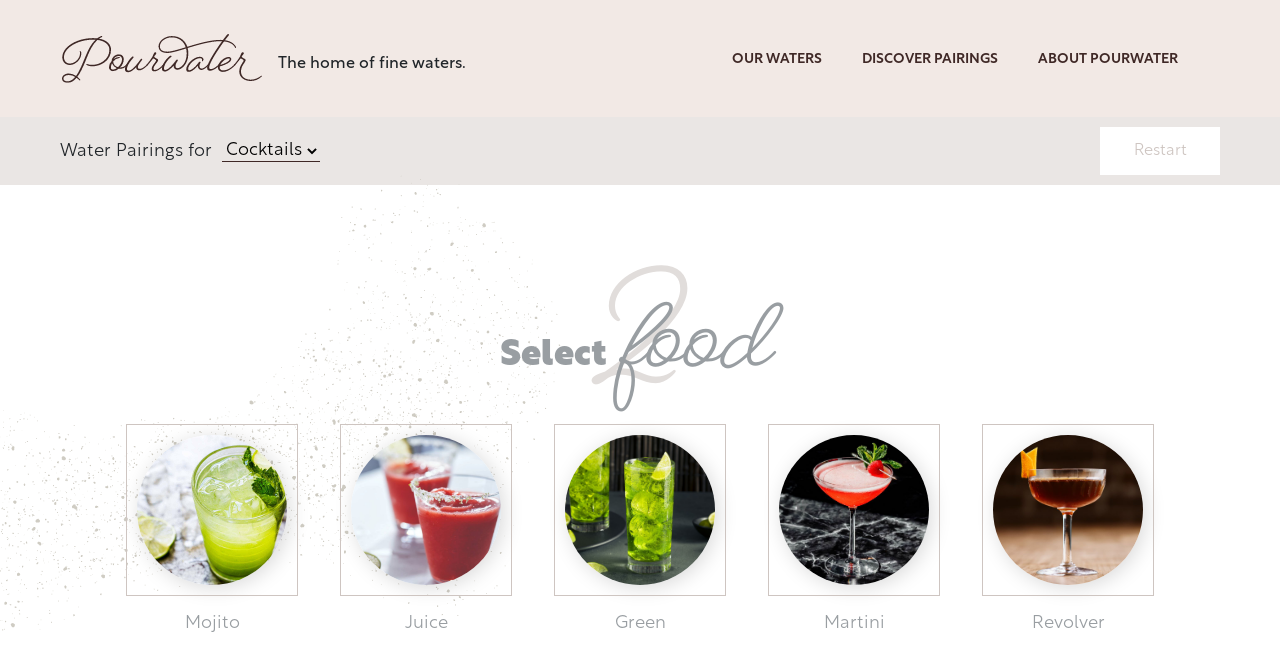

--- FILE ---
content_type: text/html; charset=UTF-8
request_url: https://pourwater.ca/water/cocktails/
body_size: 38846
content:
<!DOCTYPE html>
<html lang="en">

    <head>
        <meta charset="utf-8">
        <meta http-equiv="X-UA-Compatible" content="IE=edge">
        <meta name="viewport" content="width=device-width, initial-scale=1">
        <!-- The above 3 meta tags *must* come first in the head; any other head content must come *after* these tags -->
        <title>Pourwater</title>
        <!-- Fonts Css -->
        <link rel="stylesheet" href="https://use.typekit.net/pio0uzl.css">

		<meta name='robots' content='index, follow, max-image-preview:large, max-snippet:-1, max-video-preview:-1' />

	<!-- This site is optimized with the Yoast SEO plugin v18.0 - https://yoast.com/wordpress/plugins/seo/ -->
	<link rel="canonical" href="https://pourwater.ca/water/cocktails/" />
	<meta property="og:locale" content="en_US" />
	<meta property="og:type" content="article" />
	<meta property="og:title" content="Cocktails Archives - Pour Water" />
	<meta property="og:url" content="https://pourwater.ca/water/cocktails/" />
	<meta property="og:site_name" content="Pour Water" />
	<meta name="twitter:card" content="summary_large_image" />
	<script type="application/ld+json" class="yoast-schema-graph">{"@context":"https://schema.org","@graph":[{"@type":"WebSite","@id":"https://pourwater.ca/#website","url":"https://pourwater.ca/","name":"Pour Water","description":"Just another WordPress site","potentialAction":[{"@type":"SearchAction","target":{"@type":"EntryPoint","urlTemplate":"https://pourwater.ca/?s={search_term_string}"},"query-input":"required name=search_term_string"}],"inLanguage":"en-US"},{"@type":"CollectionPage","@id":"https://pourwater.ca/water/cocktails/#webpage","url":"https://pourwater.ca/water/cocktails/","name":"Cocktails Archives - Pour Water","isPartOf":{"@id":"https://pourwater.ca/#website"},"breadcrumb":{"@id":"https://pourwater.ca/water/cocktails/#breadcrumb"},"inLanguage":"en-US","potentialAction":[{"@type":"ReadAction","target":["https://pourwater.ca/water/cocktails/"]}]},{"@type":"BreadcrumbList","@id":"https://pourwater.ca/water/cocktails/#breadcrumb","itemListElement":[{"@type":"ListItem","position":1,"name":"Home","item":"https://pourwater.ca/"},{"@type":"ListItem","position":2,"name":"Cocktails"}]}]}</script>
	<!-- / Yoast SEO plugin. -->


<link rel='dns-prefetch' href='//polyfill.io' />
<link rel="alternate" type="application/rss+xml" title="Pour Water &raquo; Cocktails Combination Feed" href="https://pourwater.ca/water/cocktails/feed/" />
<style id='wp-img-auto-sizes-contain-inline-css' type='text/css'>
img:is([sizes=auto i],[sizes^="auto," i]){contain-intrinsic-size:3000px 1500px}
/*# sourceURL=wp-img-auto-sizes-contain-inline-css */
</style>
<link rel='stylesheet' id='formidable-css' href='https://pourwater.ca/wp-content/plugins/formidable/css/formidableforms.css?ver=1261308' type='text/css' media='all' />
<style id='wp-emoji-styles-inline-css' type='text/css'>

	img.wp-smiley, img.emoji {
		display: inline !important;
		border: none !important;
		box-shadow: none !important;
		height: 1em !important;
		width: 1em !important;
		margin: 0 0.07em !important;
		vertical-align: -0.1em !important;
		background: none !important;
		padding: 0 !important;
	}
/*# sourceURL=wp-emoji-styles-inline-css */
</style>
<style id='wp-block-library-inline-css' type='text/css'>
:root{--wp-block-synced-color:#7a00df;--wp-block-synced-color--rgb:122,0,223;--wp-bound-block-color:var(--wp-block-synced-color);--wp-editor-canvas-background:#ddd;--wp-admin-theme-color:#007cba;--wp-admin-theme-color--rgb:0,124,186;--wp-admin-theme-color-darker-10:#006ba1;--wp-admin-theme-color-darker-10--rgb:0,107,160.5;--wp-admin-theme-color-darker-20:#005a87;--wp-admin-theme-color-darker-20--rgb:0,90,135;--wp-admin-border-width-focus:2px}@media (min-resolution:192dpi){:root{--wp-admin-border-width-focus:1.5px}}.wp-element-button{cursor:pointer}:root .has-very-light-gray-background-color{background-color:#eee}:root .has-very-dark-gray-background-color{background-color:#313131}:root .has-very-light-gray-color{color:#eee}:root .has-very-dark-gray-color{color:#313131}:root .has-vivid-green-cyan-to-vivid-cyan-blue-gradient-background{background:linear-gradient(135deg,#00d084,#0693e3)}:root .has-purple-crush-gradient-background{background:linear-gradient(135deg,#34e2e4,#4721fb 50%,#ab1dfe)}:root .has-hazy-dawn-gradient-background{background:linear-gradient(135deg,#faaca8,#dad0ec)}:root .has-subdued-olive-gradient-background{background:linear-gradient(135deg,#fafae1,#67a671)}:root .has-atomic-cream-gradient-background{background:linear-gradient(135deg,#fdd79a,#004a59)}:root .has-nightshade-gradient-background{background:linear-gradient(135deg,#330968,#31cdcf)}:root .has-midnight-gradient-background{background:linear-gradient(135deg,#020381,#2874fc)}:root{--wp--preset--font-size--normal:16px;--wp--preset--font-size--huge:42px}.has-regular-font-size{font-size:1em}.has-larger-font-size{font-size:2.625em}.has-normal-font-size{font-size:var(--wp--preset--font-size--normal)}.has-huge-font-size{font-size:var(--wp--preset--font-size--huge)}.has-text-align-center{text-align:center}.has-text-align-left{text-align:left}.has-text-align-right{text-align:right}.has-fit-text{white-space:nowrap!important}#end-resizable-editor-section{display:none}.aligncenter{clear:both}.items-justified-left{justify-content:flex-start}.items-justified-center{justify-content:center}.items-justified-right{justify-content:flex-end}.items-justified-space-between{justify-content:space-between}.screen-reader-text{border:0;clip-path:inset(50%);height:1px;margin:-1px;overflow:hidden;padding:0;position:absolute;width:1px;word-wrap:normal!important}.screen-reader-text:focus{background-color:#ddd;clip-path:none;color:#444;display:block;font-size:1em;height:auto;left:5px;line-height:normal;padding:15px 23px 14px;text-decoration:none;top:5px;width:auto;z-index:100000}html :where(.has-border-color){border-style:solid}html :where([style*=border-top-color]){border-top-style:solid}html :where([style*=border-right-color]){border-right-style:solid}html :where([style*=border-bottom-color]){border-bottom-style:solid}html :where([style*=border-left-color]){border-left-style:solid}html :where([style*=border-width]){border-style:solid}html :where([style*=border-top-width]){border-top-style:solid}html :where([style*=border-right-width]){border-right-style:solid}html :where([style*=border-bottom-width]){border-bottom-style:solid}html :where([style*=border-left-width]){border-left-style:solid}html :where(img[class*=wp-image-]){height:auto;max-width:100%}:where(figure){margin:0 0 1em}html :where(.is-position-sticky){--wp-admin--admin-bar--position-offset:var(--wp-admin--admin-bar--height,0px)}@media screen and (max-width:600px){html :where(.is-position-sticky){--wp-admin--admin-bar--position-offset:0px}}

/*# sourceURL=wp-block-library-inline-css */
</style><style id='global-styles-inline-css' type='text/css'>
:root{--wp--preset--aspect-ratio--square: 1;--wp--preset--aspect-ratio--4-3: 4/3;--wp--preset--aspect-ratio--3-4: 3/4;--wp--preset--aspect-ratio--3-2: 3/2;--wp--preset--aspect-ratio--2-3: 2/3;--wp--preset--aspect-ratio--16-9: 16/9;--wp--preset--aspect-ratio--9-16: 9/16;--wp--preset--color--black: #000000;--wp--preset--color--cyan-bluish-gray: #abb8c3;--wp--preset--color--white: #ffffff;--wp--preset--color--pale-pink: #f78da7;--wp--preset--color--vivid-red: #cf2e2e;--wp--preset--color--luminous-vivid-orange: #ff6900;--wp--preset--color--luminous-vivid-amber: #fcb900;--wp--preset--color--light-green-cyan: #7bdcb5;--wp--preset--color--vivid-green-cyan: #00d084;--wp--preset--color--pale-cyan-blue: #8ed1fc;--wp--preset--color--vivid-cyan-blue: #0693e3;--wp--preset--color--vivid-purple: #9b51e0;--wp--preset--gradient--vivid-cyan-blue-to-vivid-purple: linear-gradient(135deg,rgb(6,147,227) 0%,rgb(155,81,224) 100%);--wp--preset--gradient--light-green-cyan-to-vivid-green-cyan: linear-gradient(135deg,rgb(122,220,180) 0%,rgb(0,208,130) 100%);--wp--preset--gradient--luminous-vivid-amber-to-luminous-vivid-orange: linear-gradient(135deg,rgb(252,185,0) 0%,rgb(255,105,0) 100%);--wp--preset--gradient--luminous-vivid-orange-to-vivid-red: linear-gradient(135deg,rgb(255,105,0) 0%,rgb(207,46,46) 100%);--wp--preset--gradient--very-light-gray-to-cyan-bluish-gray: linear-gradient(135deg,rgb(238,238,238) 0%,rgb(169,184,195) 100%);--wp--preset--gradient--cool-to-warm-spectrum: linear-gradient(135deg,rgb(74,234,220) 0%,rgb(151,120,209) 20%,rgb(207,42,186) 40%,rgb(238,44,130) 60%,rgb(251,105,98) 80%,rgb(254,248,76) 100%);--wp--preset--gradient--blush-light-purple: linear-gradient(135deg,rgb(255,206,236) 0%,rgb(152,150,240) 100%);--wp--preset--gradient--blush-bordeaux: linear-gradient(135deg,rgb(254,205,165) 0%,rgb(254,45,45) 50%,rgb(107,0,62) 100%);--wp--preset--gradient--luminous-dusk: linear-gradient(135deg,rgb(255,203,112) 0%,rgb(199,81,192) 50%,rgb(65,88,208) 100%);--wp--preset--gradient--pale-ocean: linear-gradient(135deg,rgb(255,245,203) 0%,rgb(182,227,212) 50%,rgb(51,167,181) 100%);--wp--preset--gradient--electric-grass: linear-gradient(135deg,rgb(202,248,128) 0%,rgb(113,206,126) 100%);--wp--preset--gradient--midnight: linear-gradient(135deg,rgb(2,3,129) 0%,rgb(40,116,252) 100%);--wp--preset--font-size--small: 13px;--wp--preset--font-size--medium: 20px;--wp--preset--font-size--large: 36px;--wp--preset--font-size--x-large: 42px;--wp--preset--spacing--20: 0.44rem;--wp--preset--spacing--30: 0.67rem;--wp--preset--spacing--40: 1rem;--wp--preset--spacing--50: 1.5rem;--wp--preset--spacing--60: 2.25rem;--wp--preset--spacing--70: 3.38rem;--wp--preset--spacing--80: 5.06rem;--wp--preset--shadow--natural: 6px 6px 9px rgba(0, 0, 0, 0.2);--wp--preset--shadow--deep: 12px 12px 50px rgba(0, 0, 0, 0.4);--wp--preset--shadow--sharp: 6px 6px 0px rgba(0, 0, 0, 0.2);--wp--preset--shadow--outlined: 6px 6px 0px -3px rgb(255, 255, 255), 6px 6px rgb(0, 0, 0);--wp--preset--shadow--crisp: 6px 6px 0px rgb(0, 0, 0);}:where(.is-layout-flex){gap: 0.5em;}:where(.is-layout-grid){gap: 0.5em;}body .is-layout-flex{display: flex;}.is-layout-flex{flex-wrap: wrap;align-items: center;}.is-layout-flex > :is(*, div){margin: 0;}body .is-layout-grid{display: grid;}.is-layout-grid > :is(*, div){margin: 0;}:where(.wp-block-columns.is-layout-flex){gap: 2em;}:where(.wp-block-columns.is-layout-grid){gap: 2em;}:where(.wp-block-post-template.is-layout-flex){gap: 1.25em;}:where(.wp-block-post-template.is-layout-grid){gap: 1.25em;}.has-black-color{color: var(--wp--preset--color--black) !important;}.has-cyan-bluish-gray-color{color: var(--wp--preset--color--cyan-bluish-gray) !important;}.has-white-color{color: var(--wp--preset--color--white) !important;}.has-pale-pink-color{color: var(--wp--preset--color--pale-pink) !important;}.has-vivid-red-color{color: var(--wp--preset--color--vivid-red) !important;}.has-luminous-vivid-orange-color{color: var(--wp--preset--color--luminous-vivid-orange) !important;}.has-luminous-vivid-amber-color{color: var(--wp--preset--color--luminous-vivid-amber) !important;}.has-light-green-cyan-color{color: var(--wp--preset--color--light-green-cyan) !important;}.has-vivid-green-cyan-color{color: var(--wp--preset--color--vivid-green-cyan) !important;}.has-pale-cyan-blue-color{color: var(--wp--preset--color--pale-cyan-blue) !important;}.has-vivid-cyan-blue-color{color: var(--wp--preset--color--vivid-cyan-blue) !important;}.has-vivid-purple-color{color: var(--wp--preset--color--vivid-purple) !important;}.has-black-background-color{background-color: var(--wp--preset--color--black) !important;}.has-cyan-bluish-gray-background-color{background-color: var(--wp--preset--color--cyan-bluish-gray) !important;}.has-white-background-color{background-color: var(--wp--preset--color--white) !important;}.has-pale-pink-background-color{background-color: var(--wp--preset--color--pale-pink) !important;}.has-vivid-red-background-color{background-color: var(--wp--preset--color--vivid-red) !important;}.has-luminous-vivid-orange-background-color{background-color: var(--wp--preset--color--luminous-vivid-orange) !important;}.has-luminous-vivid-amber-background-color{background-color: var(--wp--preset--color--luminous-vivid-amber) !important;}.has-light-green-cyan-background-color{background-color: var(--wp--preset--color--light-green-cyan) !important;}.has-vivid-green-cyan-background-color{background-color: var(--wp--preset--color--vivid-green-cyan) !important;}.has-pale-cyan-blue-background-color{background-color: var(--wp--preset--color--pale-cyan-blue) !important;}.has-vivid-cyan-blue-background-color{background-color: var(--wp--preset--color--vivid-cyan-blue) !important;}.has-vivid-purple-background-color{background-color: var(--wp--preset--color--vivid-purple) !important;}.has-black-border-color{border-color: var(--wp--preset--color--black) !important;}.has-cyan-bluish-gray-border-color{border-color: var(--wp--preset--color--cyan-bluish-gray) !important;}.has-white-border-color{border-color: var(--wp--preset--color--white) !important;}.has-pale-pink-border-color{border-color: var(--wp--preset--color--pale-pink) !important;}.has-vivid-red-border-color{border-color: var(--wp--preset--color--vivid-red) !important;}.has-luminous-vivid-orange-border-color{border-color: var(--wp--preset--color--luminous-vivid-orange) !important;}.has-luminous-vivid-amber-border-color{border-color: var(--wp--preset--color--luminous-vivid-amber) !important;}.has-light-green-cyan-border-color{border-color: var(--wp--preset--color--light-green-cyan) !important;}.has-vivid-green-cyan-border-color{border-color: var(--wp--preset--color--vivid-green-cyan) !important;}.has-pale-cyan-blue-border-color{border-color: var(--wp--preset--color--pale-cyan-blue) !important;}.has-vivid-cyan-blue-border-color{border-color: var(--wp--preset--color--vivid-cyan-blue) !important;}.has-vivid-purple-border-color{border-color: var(--wp--preset--color--vivid-purple) !important;}.has-vivid-cyan-blue-to-vivid-purple-gradient-background{background: var(--wp--preset--gradient--vivid-cyan-blue-to-vivid-purple) !important;}.has-light-green-cyan-to-vivid-green-cyan-gradient-background{background: var(--wp--preset--gradient--light-green-cyan-to-vivid-green-cyan) !important;}.has-luminous-vivid-amber-to-luminous-vivid-orange-gradient-background{background: var(--wp--preset--gradient--luminous-vivid-amber-to-luminous-vivid-orange) !important;}.has-luminous-vivid-orange-to-vivid-red-gradient-background{background: var(--wp--preset--gradient--luminous-vivid-orange-to-vivid-red) !important;}.has-very-light-gray-to-cyan-bluish-gray-gradient-background{background: var(--wp--preset--gradient--very-light-gray-to-cyan-bluish-gray) !important;}.has-cool-to-warm-spectrum-gradient-background{background: var(--wp--preset--gradient--cool-to-warm-spectrum) !important;}.has-blush-light-purple-gradient-background{background: var(--wp--preset--gradient--blush-light-purple) !important;}.has-blush-bordeaux-gradient-background{background: var(--wp--preset--gradient--blush-bordeaux) !important;}.has-luminous-dusk-gradient-background{background: var(--wp--preset--gradient--luminous-dusk) !important;}.has-pale-ocean-gradient-background{background: var(--wp--preset--gradient--pale-ocean) !important;}.has-electric-grass-gradient-background{background: var(--wp--preset--gradient--electric-grass) !important;}.has-midnight-gradient-background{background: var(--wp--preset--gradient--midnight) !important;}.has-small-font-size{font-size: var(--wp--preset--font-size--small) !important;}.has-medium-font-size{font-size: var(--wp--preset--font-size--medium) !important;}.has-large-font-size{font-size: var(--wp--preset--font-size--large) !important;}.has-x-large-font-size{font-size: var(--wp--preset--font-size--x-large) !important;}
/*# sourceURL=global-styles-inline-css */
</style>

<style id='classic-theme-styles-inline-css' type='text/css'>
/*! This file is auto-generated */
.wp-block-button__link{color:#fff;background-color:#32373c;border-radius:9999px;box-shadow:none;text-decoration:none;padding:calc(.667em + 2px) calc(1.333em + 2px);font-size:1.125em}.wp-block-file__button{background:#32373c;color:#fff;text-decoration:none}
/*# sourceURL=/wp-includes/css/classic-themes.min.css */
</style>
<link rel='stylesheet' id='bootstrap-css' href='https://pourwater.ca/wp-content/themes/pourwater/css/bootstrap.min.css?ver=6.9' type='text/css' media='all' />
<link rel='stylesheet' id='swiper-css' href='https://pourwater.ca/wp-content/themes/pourwater/css/swiper-bundle.min.css?ver=6.9' type='text/css' media='all' />
<link rel='stylesheet' id='all-css' href='https://pourwater.ca/wp-content/themes/pourwater/css/all.min.css?ver=6.9' type='text/css' media='all' />
<link rel='stylesheet' id='style-css' href='https://pourwater.ca/wp-content/themes/pourwater/style.css?ver=6.9' type='text/css' media='all' />
<link rel='stylesheet' id='style-map-css' href='https://pourwater.ca/wp-content/themes/pourwater/style.css.map?ver=6.9' type='text/css' media='all' />
<link rel='stylesheet' id='site-reviews-css' href='https://pourwater.ca/wp-content/plugins/site-reviews/assets/styles/default.css?ver=5.19.0' type='text/css' media='all' />
<style id='site-reviews-inline-css' type='text/css'>
.gl-star-rating--stars[class*=" s"]>span,.glsr-star-empty{background-image:url(https://pourwater.ca/wp-content/plugins/site-reviews/assets/images/star-empty.svg)!important}.glsr-field-is-invalid .gl-star-rating--stars[class*=" s"]>span{background-image:url(https://pourwater.ca/wp-content/plugins/site-reviews/assets/images/star-error.svg)!important}.glsr-star-half{background-image:url(https://pourwater.ca/wp-content/plugins/site-reviews/assets/images/star-half.svg)!important}.gl-star-rating--stars.s10>span:first-child,.gl-star-rating--stars.s20>span:nth-child(-1n+2),.gl-star-rating--stars.s30>span:nth-child(-1n+3),.gl-star-rating--stars.s40>span:nth-child(-1n+4),.gl-star-rating--stars.s50>span:nth-child(-1n+5),.gl-star-rating--stars.s60>span:nth-child(-1n+6),.gl-star-rating--stars.s70>span:nth-child(-1n+7),.gl-star-rating--stars.s80>span:nth-child(-1n+8),.gl-star-rating--stars.s90>span:nth-child(-1n+9),.gl-star-rating--stars.s100>span,.glsr-star-full{background-image:url(https://pourwater.ca/wp-content/plugins/site-reviews/assets/images/star-full.svg)!important}

/*# sourceURL=site-reviews-inline-css */
</style>
<script type="text/javascript" src="https://pourwater.ca/wp-includes/js/jquery/jquery.min.js?ver=3.7.1" id="jquery-core-js"></script>
<script type="text/javascript" src="https://pourwater.ca/wp-includes/js/jquery/jquery-migrate.min.js?ver=3.4.1" id="jquery-migrate-js"></script>
<script type="text/javascript" src="https://polyfill.io/v3/polyfill.min.js?version=3.101.0&amp;features=Array.prototype.find%2CObject.assign%2CCustomEvent%2CElement.prototype.closest%2CElement.prototype.dataset%2CEvent%2CXMLHttpRequest%2CMutationObserver&amp;flags=gated&amp;ver=6.9" id="site-reviews/polyfill-js"></script>
<link rel="https://api.w.org/" href="https://pourwater.ca/wp-json/" /><link rel="EditURI" type="application/rsd+xml" title="RSD" href="https://pourwater.ca/xmlrpc.php?rsd" />
<meta name="generator" content="Site Kit by Google 1.49.1" /><script type="text/javascript">document.documentElement.className += " js";</script>
<link rel="icon" href="https://pourwater.ca/wp-content/uploads/2022/01/favicon.png" sizes="32x32" />
<link rel="icon" href="https://pourwater.ca/wp-content/uploads/2022/01/favicon.png" sizes="192x192" />
<link rel="apple-touch-icon" href="https://pourwater.ca/wp-content/uploads/2022/01/favicon.png" />
<meta name="msapplication-TileImage" content="https://pourwater.ca/wp-content/uploads/2022/01/favicon.png" />
    </head>

    <body>

        <!-- header -->
        <header class="fixed-header">
            <section class="nav-wraper">
                <div class="container-fluid">
                    <div class="row">
                        <div class="col-lg-12">
                            <nav class="navbar navbar-expand-lg navbar-light">
                                <div class="container-fluid p-0">
                                    <div class="brand-with-slogan">
                                        <a class="navbar-brand" href="https://pourwater.ca">
                                            <img src="https://pourwater.ca/wp-content/themes/pourwater/images/logo.svg" alt="brand logo">
                                        </a>
                                        <span class="brand-text">The home of fine waters.</span>
                                    </div>
                                    <div class="collapse navbar-collapse" id="navbarSupportedContent">
                                        <ul class="navbar-nav ms-auto">
											<li id="menu-item-111" class="custom-dropdown menu-item menu-item-type-post_type menu-item-object-page menu-item-111"><a href="https://pourwater.ca/our-waters/">Our Waters</a></li>
<li id="menu-item-110" class="menu-item menu-item-type-post_type menu-item-object-page menu-item-110"><a href="https://pourwater.ca/discover-pairings/">Discover Pairings</a></li>
<li id="menu-item-109" class="menu-item menu-item-type-post_type menu-item-object-page menu-item-109"><a href="https://pourwater.ca/about-pourwater/">About Pourwater</a></li>
<!--                                            <li class="custom-dropdown-menu">-->
<!--                                                <h2>Waters<span>By Cuisine</span></h2>-->
<!--                                                <ul class="dropdown-menu-inner">-->
<!--                                                    <li class="inner-dropdown">-->
<!--                                                        <div class="first-level">-->
<!--                                                            <a class="dropdown-item" href="#">-->
<!--                                                            <div class="cat-img-main">-->
<!--                                                                <img src="https://swiftwebdev.com/pourwater/wp-content/uploads/2022/01/FCDB41DB-15D0-4263-AE9B-7572C53D0AD5-min.jpeg" class="img-fluid">-->
<!--                                                            </div>-->
<!--                                                            <span>Italian</span>-->
<!--                                                            </a>-->
<!--                                                        </div>-->
<!--                                                        <ul class="sub-inner-dropdown">-->
<!--                                                            <li><a href="">Svalbardi Polar Iceberg Water</a></li>-->
<!--                                                            <li><a href="">Lofoten Arctic Water</a></li>-->
<!--                                                        </ul>-->
<!--                                                    </li>-->
<!--                                                    <li class="inner-dropdown">-->
<!--                                                        <div class="first-level">-->
<!--                                                            <div class="inner-menu-items">-->
<!--                                                                <div class="cat-img-main">-->
<!--                                                                    <img src="https://swiftwebdev.com/pourwater/wp-content/uploads/2022/01/FCDB41DB-15D0-4263-AE9B-7572C53D0AD5-min.jpeg" class="img-fluid">-->
<!--                                                                </div>-->
<!--                                                                <a class="dropdown-item" href="#">Italian 2</a>-->
<!--                                                            </div>-->
<!--                                                        </div>-->
<!--                                                        <ul class="sub-inner-dropdown">-->
<!--                                                            <li><a href="">Svalbardi Polar Iceberg Water</a></li>-->
<!--                                                            <li><a href="">Lofoten Arctic Water</a></li>-->
<!--                                                        </ul>-->
<!--                                                    </li>-->
<!--                                                </ul>-->
<!--                                            </li>-->
                                        </ul>
                                    </div>
<!--                                     <div class="header-buttons">
                                        <div class="nav-btns-wrap">
                                            <div class="nav-btn">
                                                <div class="nav-btn-inner">
                                                    <a href="" class="">
                                                        <i class="fa-light fa-user"></i>
                                                    </a>
                                                </div>
                                            </div>
                                            <div class="nav-btn">
                                                <div class="nav-btn-inner">
                                                    <a href="" class="">
                                                        <i class="fa-light fa-cart-shopping"></i>
                                                    </a>
                                                </div>
                                            </div> -->
                                            <button class="navbar-toggler" type="button" data-bs-toggle="collapse" data-bs-target="#navbarSupportedContent" aria-controls="navbarSupportedContent" aria-expanded="false" aria-label="Toggle navigation">
                                                <!--                                        <span class="navbar-toggler-icon"></span>-->
                                                <div id="nav-icon1">
                                                    <input type="checkbox" name="toggle-checkbox">
                                                    <span></span>
                                                    <span></span>
                                                    <span></span>
                                                </div>
                                            </button>
                                        </div>
                                    </div>
                                </div>
                            </nav>
                        </div>
                    </div>
                </div>
            </section>
        </header>
        <section class="select-food-main">
        <div class="select-dropdown-main">
            <div class="dropdown-inner">
                <p>Water Pairings for</p>
                                <select class="cuisine-select">
                    <option value="Cocktails">Cocktails</option>
                                                            <option value="chinese">Chinese</option>
                                                                                <option value="coffee">Coffee</option>
                                                            <option value="desserts">Desserts</option>
                                                            <option value="french">French</option>
                                                            <option value="greek">Greek</option>
                                                            <option value="indian">Indian</option>
                                                            <option value="japanese">Japanese</option>
                                                            <option value="thai">Thai</option>
                                                            <option value="wine">Wine</option>
                                    </select>
            </div>
            <div class="reset-button">
                <a href="https://pourwater.ca/discover-pairings">Restart</a>
            </div>
        </div>
    </section>
    <section class="cuisine-cat-sec select-food">
        <div class="container">
            <div class="head-cat-main">
                <span class="cat-number">2</span>
                <div class="heading-cat">
                    <h1>Select <span> food</span></h1>
                </div>
            </div>
            <div class="cat-select-main">
                                <a href="https://pourwater.ca/water/mojito/">
                    <div class="cat-img-main">
                        <img alt="" src="https://pourwater.ca/wp-content/uploads/2022/01/mojito.jpg" class="img-fluid">
                    </div>
                    <span>Mojito</span>
                </a>
                                <a href="https://pourwater.ca/water/juice/">
                    <div class="cat-img-main">
                        <img alt="" src="https://pourwater.ca/wp-content/uploads/2022/01/unnamed.jpg" class="img-fluid">
                    </div>
                    <span>Juice</span>
                </a>
                                <a href="https://pourwater.ca/water/green/">
                    <div class="cat-img-main">
                        <img alt="" src="https://pourwater.ca/wp-content/uploads/2022/01/green-min.jpg" class="img-fluid">
                    </div>
                    <span>Green</span>
                </a>
                                <a href="https://pourwater.ca/water/martini/">
                    <div class="cat-img-main">
                        <img alt="" src="https://pourwater.ca/wp-content/uploads/2022/01/martini.jpg" class="img-fluid">
                    </div>
                    <span>Martini</span>
                </a>
                                <a href="https://pourwater.ca/water/revolver/">
                    <div class="cat-img-main">
                        <img alt="" src="https://pourwater.ca/wp-content/uploads/2022/01/revolver.jpg" class="img-fluid">
                    </div>
                    <span>Revolver</span>
                </a>
                            </div>
        </div>
    </section>
    <!-- footer -->
<footer>
                <section class="favourite-sec">
                <div class="container">
                    <div class="find-favourite">
                   
                        <h2>Find your <span>favourite.</span></h2>
                        <a href="https://pourwater.ca/discover-pairings/">Discover Hydration Profiles</a>
                    </div>
                </div>
            </section>
                <!-- copyright -->
            <section class="footer-bottom">
                <div class="container">
                    <div class="social-icons">
                        <ul>
							                            <li><a href="#"><i class="fa-brands fa-twitter"></i></a></li>
                            <li><a href="#"><i class="fa-brands fa-facebook-f"></i></a></li>
                            <li><a href="#"><i class="fa-brands fa-instagram"></i></a></li>
							                         </ul>
                    </div>
                    <div class="footer-menu">
                        <ul>
							<li id="menu-item-114" class="menu-item menu-item-type-post_type menu-item-object-page menu-item-114"><a href="https://pourwater.ca/our-waters/">Our Waters</a></li>
<li id="menu-item-115" class="menu-item menu-item-type-post_type menu-item-object-page menu-item-115"><a href="https://pourwater.ca/discover-pairings/">Discover Pairings</a></li>
<li id="menu-item-118" class="menu-item menu-item-type-post_type menu-item-object-page menu-item-118"><a href="https://pourwater.ca/about-pourwater/">About Pourwater</a></li>
<li id="menu-item-422" class="menu-item menu-item-type-post_type menu-item-object-page menu-item-422"><a href="https://pourwater.ca/privacy-policy/">Privacy Policy</a></li>
                        </ul>
                    </div>
                </div>
                <div class="copyright-main">
                    <div class="copyright-txt">
                        <p>© PourWater  2026                            <a href="https://pourwater.ca/privacy-policy/">Privacy Policy.</a> <a href="https://pourwater.ca/terms-conditions/">Terms & Conditions.</a></p>
                    </div>
                    <div class="payment-logos">
                        <img alt="" src="https://pourwater.ca/wp-content/uploads/2022/01/payment-logos-min.png" class="img-fluid">
                    </div>
                </div>
            </section>
        </footer>
		<script type="speculationrules">
{"prefetch":[{"source":"document","where":{"and":[{"href_matches":"/*"},{"not":{"href_matches":["/wp-*.php","/wp-admin/*","/wp-content/uploads/*","/wp-content/*","/wp-content/plugins/*","/wp-content/themes/pourwater/*","/*\\?(.+)"]}},{"not":{"selector_matches":"a[rel~=\"nofollow\"]"}},{"not":{"selector_matches":".no-prefetch, .no-prefetch a"}}]},"eagerness":"conservative"}]}
</script>
<script type="text/javascript" src="https://pourwater.ca/wp-content/themes/pourwater/js/bootstrap.min.js?ver=1.0" id="bootstrap-js"></script>
<script type="text/javascript" src="https://pourwater.ca/wp-content/themes/pourwater/js/swiper-bundle.min.js?ver=1.0" id="swiper-js"></script>
<script type="text/javascript" src="https://pourwater.ca/wp-content/themes/pourwater/js/custom.js?ver=1.0" id="custom-js"></script>
<script type="text/javascript" id="site-reviews-js-before">
/* <![CDATA[ */
window.hasOwnProperty("GLSR")||(window.GLSR={});GLSR.action="glsr_action";GLSR.ajaxpagination=["#wpadminbar",".site-navigation-fixed"];GLSR.ajaxurl="https://pourwater.ca/wp-admin/admin-ajax.php";GLSR.nameprefix="site-reviews";GLSR.stars={"clearable":false,"tooltip":false};GLSR.state={"popstate":false};GLSR.urlparameter=true;GLSR.validationconfig={field:"glsr-field",form:"glsr-form","field_error":"glsr-field-is-invalid","field_message":"glsr-field-error","field_required":"glsr-required","field_valid":"glsr-field-is-valid","form_error":"glsr-form-is-invalid","form_message":"glsr-form-message","form_message_failed":"glsr-form-failed","form_message_success":"glsr-form-success","input_error":"glsr-is-invalid","input_valid":"glsr-is-valid"};GLSR.validationstrings={accepted:"This field must be accepted.",between:"This field value must be between %s and %s.",betweenlength:"This field must have between %s and %s characters.",email:"This field requires a valid e-mail address.",errors:"Please fix the submission errors.",max:"Maximum value for this field is %s.",maxlength:"This field allows a maximum of %s characters.",min:"Minimum value for this field is %s.",minlength:"This field requires a minimum of %s characters.",number:"This field requires a number.",required:"This field is required.",unsupported:"The review could not be submitted because this browser is too old. Please try again with a modern browser."};GLSR.version="5.19.0";
//# sourceURL=site-reviews-js-before
/* ]]> */
</script>
<script type="text/javascript" src="https://pourwater.ca/wp-content/plugins/site-reviews/assets/scripts/site-reviews.js?ver=5.19.0" id="site-reviews-js"></script>
<script id="wp-emoji-settings" type="application/json">
{"baseUrl":"https://s.w.org/images/core/emoji/17.0.2/72x72/","ext":".png","svgUrl":"https://s.w.org/images/core/emoji/17.0.2/svg/","svgExt":".svg","source":{"concatemoji":"https://pourwater.ca/wp-includes/js/wp-emoji-release.min.js?ver=6.9"}}
</script>
<script type="module">
/* <![CDATA[ */
/*! This file is auto-generated */
const a=JSON.parse(document.getElementById("wp-emoji-settings").textContent),o=(window._wpemojiSettings=a,"wpEmojiSettingsSupports"),s=["flag","emoji"];function i(e){try{var t={supportTests:e,timestamp:(new Date).valueOf()};sessionStorage.setItem(o,JSON.stringify(t))}catch(e){}}function c(e,t,n){e.clearRect(0,0,e.canvas.width,e.canvas.height),e.fillText(t,0,0);t=new Uint32Array(e.getImageData(0,0,e.canvas.width,e.canvas.height).data);e.clearRect(0,0,e.canvas.width,e.canvas.height),e.fillText(n,0,0);const a=new Uint32Array(e.getImageData(0,0,e.canvas.width,e.canvas.height).data);return t.every((e,t)=>e===a[t])}function p(e,t){e.clearRect(0,0,e.canvas.width,e.canvas.height),e.fillText(t,0,0);var n=e.getImageData(16,16,1,1);for(let e=0;e<n.data.length;e++)if(0!==n.data[e])return!1;return!0}function u(e,t,n,a){switch(t){case"flag":return n(e,"\ud83c\udff3\ufe0f\u200d\u26a7\ufe0f","\ud83c\udff3\ufe0f\u200b\u26a7\ufe0f")?!1:!n(e,"\ud83c\udde8\ud83c\uddf6","\ud83c\udde8\u200b\ud83c\uddf6")&&!n(e,"\ud83c\udff4\udb40\udc67\udb40\udc62\udb40\udc65\udb40\udc6e\udb40\udc67\udb40\udc7f","\ud83c\udff4\u200b\udb40\udc67\u200b\udb40\udc62\u200b\udb40\udc65\u200b\udb40\udc6e\u200b\udb40\udc67\u200b\udb40\udc7f");case"emoji":return!a(e,"\ud83e\u1fac8")}return!1}function f(e,t,n,a){let r;const o=(r="undefined"!=typeof WorkerGlobalScope&&self instanceof WorkerGlobalScope?new OffscreenCanvas(300,150):document.createElement("canvas")).getContext("2d",{willReadFrequently:!0}),s=(o.textBaseline="top",o.font="600 32px Arial",{});return e.forEach(e=>{s[e]=t(o,e,n,a)}),s}function r(e){var t=document.createElement("script");t.src=e,t.defer=!0,document.head.appendChild(t)}a.supports={everything:!0,everythingExceptFlag:!0},new Promise(t=>{let n=function(){try{var e=JSON.parse(sessionStorage.getItem(o));if("object"==typeof e&&"number"==typeof e.timestamp&&(new Date).valueOf()<e.timestamp+604800&&"object"==typeof e.supportTests)return e.supportTests}catch(e){}return null}();if(!n){if("undefined"!=typeof Worker&&"undefined"!=typeof OffscreenCanvas&&"undefined"!=typeof URL&&URL.createObjectURL&&"undefined"!=typeof Blob)try{var e="postMessage("+f.toString()+"("+[JSON.stringify(s),u.toString(),c.toString(),p.toString()].join(",")+"));",a=new Blob([e],{type:"text/javascript"});const r=new Worker(URL.createObjectURL(a),{name:"wpTestEmojiSupports"});return void(r.onmessage=e=>{i(n=e.data),r.terminate(),t(n)})}catch(e){}i(n=f(s,u,c,p))}t(n)}).then(e=>{for(const n in e)a.supports[n]=e[n],a.supports.everything=a.supports.everything&&a.supports[n],"flag"!==n&&(a.supports.everythingExceptFlag=a.supports.everythingExceptFlag&&a.supports[n]);var t;a.supports.everythingExceptFlag=a.supports.everythingExceptFlag&&!a.supports.flag,a.supports.everything||((t=a.source||{}).concatemoji?r(t.concatemoji):t.wpemoji&&t.twemoji&&(r(t.twemoji),r(t.wpemoji)))});
//# sourceURL=https://pourwater.ca/wp-includes/js/wp-emoji-loader.min.js
/* ]]> */
</script>
    </body>
</html>

--- FILE ---
content_type: text/css
request_url: https://pourwater.ca/wp-content/themes/pourwater/style.css?ver=6.9
body_size: 79986
content:
html,body{overflow-x:hidden}html{scroll-behavior:smooth}body{font-family:rustica, sans-serif}*{box-sizing:border-box;padding:0;margin:0}p{margin:0}ol,ul{padding:0;margin:0;list-style:none}ul li{text-decoration:none;list-style:none}a,a:hover,a:focus{text-decoration:none;outline:none;cursor:pointer;box-shadow:none;transition:all 0.3s ease 0s;-moz-transition:all 0.3s ease 0s;-webkit-transition:all 0.3s ease 0s;-o-transition:all 0.3s ease 0s}a.add-to-cart{outline:1px solid #e3dad6;color:#aba6a4;font-family:rustica, sans-serif;font-size:16px;font-weight:300;max-width:310px;padding:15px;display:block;margin:0 auto}a.add-to-cart:hover{background-color:#3F2826;color:#FFFFFF;outline:1px solid #3F2826}h1,h2,h3,h4,h5,h6{margin:0}button{border:0;padding:0}button:focus{outline:none;box-shadow:none}fieldset{border:0;margin:0;padding:0}img{max-width:100%}form .form-control{border:none}form .form-control:focus{outline:none;box-shadow:none}.form-select:focus{box-shadow:none;border-color:#F2E9E5}input::-webkit-outer-spin-button,input::-webkit-inner-spin-button{-webkit-appearance:none;margin:0}input[type=number]{-moz-appearance:textfield}a,area,button,input,label,select,textarea,[tabindex]{-ms-touch-action:manipulation;touch-action:manipulation}body::-webkit-scrollbar{width:7px}body::-webkit-scrollbar-track{box-shadow:inset 0 0 5px #3F2826}body::-webkit-scrollbar-thumb{background:#3F2826}body::-webkit-scrollbar-thumb:hover{background:#3F2826}header{position:fixed;width:100%;z-index:999}header .nav-wraper{display:flex;align-items:center;height:auto;padding:21px 50px;background-color:#F2E9E5;position:relative;transition:0.3s ease-in-out}header .nav-wraper .custom-dropdown-menu h2{font-size:25px;font-family:rustica, sans-serif;color:#BDC2C6;font-weight:900}header .nav-wraper .custom-dropdown-menu h2 span{font-size:60px;font-family:beloved-script, sans-serif}header .nav-wraper .custom-dropdown-menu .first-level .cat-img-main{width:60px;height:60px}header .nav-wraper .custom-dropdown-menu .first-level .cat-img-main img{border-radius:50%;height:100%;object-fit:cover}header .nav-wraper .custom-dropdown-menu .first-level>a.dropdown-item{display:flex;align-items:center;width:auto;background-color:transparent;opacity:0.8}header .nav-wraper .custom-dropdown-menu .first-level>a.dropdown-item span{margin-left:10px}header .nav-wraper .custom-dropdown-menu .first-level>a.dropdown-item:after{content:unset !important}header .nav-wraper .custom-dropdown-menu .first-level:hover>a.dropdown-item{opacity:1}header .nav-wraper .custom-dropdown-menu .inner-dropdown{position:relative;margin-bottom:10px}header .nav-wraper .custom-dropdown-menu .inner-dropdown .sub-inner-dropdown{display:none;position:absolute;z-index:9;background-color:#f3f0e7;top:0;left:60px;padding:20px}header .nav-wraper .custom-dropdown-menu .inner-dropdown .sub-inner-dropdown li a:after{content:unset !important}header .nav-wraper .custom-dropdown-menu .inner-dropdown:hover .sub-inner-dropdown{display:block}header .nav-wraper .brand-with-slogan{display:flex;width:410px;align-items:center}header .nav-wraper .brand-with-slogan .navbar-brand{width:200px;transition:width 0.3s ease-in-out}header .nav-wraper .brand-text{padding:10px 0 0}header .nav-wraper .navbar-light .navbar-toggler{box-shadow:unset}header .nav-wraper .nav-btns-wrap{display:flex}header .nav-wraper .nav-btns-wrap .nav-btn{margin:0 25px 0 0}header .nav-wraper .nav-btns-wrap .nav-btn:nth-child(2){margin-right:0px}header .nav-wraper .nav-btns-wrap .nav-btn img{width:24px;height:22px}header .nav-wraper .nav-btns-wrap .nav-btn img .nav-btn:first-child img{width:19px;height:22px}header .nav-wraper .nav-btn-inner{width:50px;height:50px;border:1px solid #fff;border-radius:100%;padding:3px}header .nav-wraper .nav-btn-inner:hover{border:1px solid #3F2826}header .nav-wraper .nav-btn-inner:hover a{border:1px solid #3F2826;background-color:#3F2826;color:#FFFFFF}header .nav-wraper .nav-btn a{display:flex;align-items:center;justify-content:center;width:100%;height:100%;border-radius:100%;font-size:22px;color:#3F2826}header .nav-wraper .navbar-nav li{margin:0 40px 0 0;position:relative}header .nav-wraper .navbar-nav li .dropdown-menu li{margin:5px 0px}header .nav-wraper .navbar-nav li a{font-size:14px;font-weight:600 !important;color:#3F2826 !important;font-family:rustica, sans-serif !important;text-transform:uppercase;padding:0px !important}header .nav-wraper .navbar-nav li ul li{margin:0px}header .nav-wraper .navbar-nav li ul.dropdown-menu li a{padding:0px 10px !important}header .nav-wraper .navbar-nav li ul.dropdown-menu li a::after{content:unset}header.scrolling .nav-wraper{padding:10px 50px}header.scrolling .nav-wraper .navbar-brand{width:150px}.banner-wrap{margin:117px auto 0;height:100%;padding:0 8em;overflow:hidden}.banner-wrap::after{content:'';background-image:url(images/banner-dots.png);position:absolute;top:0px;background-repeat:no-repeat;left:0px;width:100%;height:100%;z-index:-1}.banner-wrap .banner-slider-wrap{margin-top:40px;width:100%;height:100%;overflow:visible}.banner-wrap .banner-slider-wrap .swiper-button-prev:after,.banner-wrap .banner-slider-wrap .swiper-button-next:after{display:none}.banner-wrap .banner-slider-wrap .swiper-button-prev{left:0px}.banner-wrap .banner-slider-wrap path{fill:transparent}.banner-wrap .banner-slider-wrap text{fill:#BDC2C6}.banner-wrap .banner-slider-wrap text textPath{font-size:30px;font-family:beloved-script, sans-serif}.banner-wrap .banner-slider-wrap .swiper-button-next{right:50px}.banner-wrap .banner-slider-wrap .swiper-button-next img{margin-top:-60px;margin-left:30px}.banner-wrap .banner-slider-wrap .swiper-button-prev img{margin-top:-35px;margin-left:65px}.banner-wrap .banner-slider-wrap .swiper-button-prev,.banner-wrap .banner-slider-wrap .swiper-button-next{width:200px;flex-direction:column;height:auto;top:50%;transform:translateY(-50%)}.banner-wrap .swiper-slide.swiper-slide-prev .slide-inner-main{text-align:right;display:flex;justify-content:flex-end}.banner-wrap .swiper-slide.swiper-slide-next .slide-inner-main{text-align:left;display:flex;justify-content:flex-start}.banner-wrap .swiper-slide .banner-bg-img{height:500px;width:500px;position:relative;display:flex;align-items:center;justify-items:center}.banner-wrap .swiper-slide .banner-bg-img img{height:100%;width:100%;border-radius:50%}.banner-wrap .swiper-slide .banner-bg-img .overlay-border{position:absolute;height:95%;width:95%;left:0;right:0;margin:0 auto;border-radius:100%;border:1px solid #fff;z-index:99}.banner-wrap .swiper-slide .banner-bg-img::before{content:'';background:url(images/circles.svg);position:absolute;bottom:-40px;right:170px;width:192px;height:122px;z-index:999}.banner-wrap .swiper-slide .banner-slider-text,.banner-wrap .swiper-slide .banner-bg-img{display:none}.banner-wrap .banner-slider-img{position:relative;width:500px;height:615px}.banner-wrap .banner-slider-img .banner-main-img{position:absolute;top:0px;left:0px;width:100%;height:100%;z-index:9999}.banner-wrap .swiper-slide-active{width:50%}.banner-wrap .swiper-slide-active .banner-slider-text{display:block;padding-top:50px;margin-left:50px}.banner-wrap .swiper-slide-active .slide-inner-main{display:flex;justify-content:center}.banner-wrap .swiper-slide-active .banner-bg-img{display:flex}.banner-wrap .swiper-slide-active .banner-bg-img img{object-fit:cover}.banner-wrap .swiper-slide-active .banner-main-img{top:115px;left:unset;right:50px;width:auto;max-width:195px;height:522px}.banner-wrap .swiper-slide-active .banner-main-img img{height:100%;object-fit:cover}.banner-wrap .banner-slider-text{max-width:450px;width:100%;text-align:center}.banner-wrap h1{font-size:24px;font-weight:300;color:#3F2826;text-align:center;margin:0 0 0px;position:relative}.banner-wrap h1 span{font-family:beloved-script, sans-serif;font-weight:700;font-size:120px;line-height:200px}.banner-wrap h1::before{content:'';background:url(images/curvy-down-arrow.svg);position:absolute;top:13px;right:135px;width:22px;height:36px}.banner-wrap p{font-size:18px;font-weight:300;line-height:27px;text-align:center;color:#3F2826;margin:0 0 20px}.banner-wrap ul{display:flex;align-items:center;justify-content:center;margin:0 0 50px}.banner-wrap ul li{display:flex;color:#3F2826;font-size:14px}.banner-wrap ul li img{margin-right:10px}.banner-wrap ul li:not(:last-child){margin-right:25px}.banner-wrap .banner-btn a{display:flex;align-items:center;justify-content:center;border-radius:50%;color:#3F2826;background-color:#E6EAEE;outline:1px solid #E6EAEE;outline-offset:10px;margin:0 auto 30px;width:180px;height:180px;line-height:29px}.banner-wrap .banner-btn a:hover{background-color:#3F2826;color:#FFFFFF;transform:scale(1.1);outline:1px solid #3F2826}.banner-wrap .banner-link p{font-size:14px;color:#BDC2C6}.banner-wrap .banner-link p img{margin-right:10px}.banner-wrap .banner-link a:hover{color:#3F2826}.water-taste-wrap{padding:305px 0 200px;position:relative}.water-taste-wrap::before{content:'';position:absolute;top:140px;right:-11px;width:570px;height:340px;background:#E6EAEE;z-index:-1}.water-taste-wrap::after{content:'';position:absolute;bottom:510px;left:-5px;width:555px;height:340px;background:#F2E9E5;z-index:-1}.water-taste-wrap .taste-content{max-width:600px;margin:200px auto 0px;text-align:center}.water-taste-wrap .taste-content h2{font-family:rustica, sans-serif;font-weight:900;font-size:36px;color:#3F2826}.water-taste-wrap .taste-content h2 span{font-family:beloved-script, sans-serif;font-weight:700;font-size:120px;margin-left:5px;line-height:70px}.water-taste-wrap .taste-content p{font-family:rustica, sans-serif;font-weight:300;color:#3F2826;font-size:18px;margin-top:10px;line-height:27px}.water-taste-wrap .taste-content a{display:inline-block;padding:10px;color:#bcc1c5;font-family:rustica, sans-serif;font-weight:300;outline:1px solid #bcc1c5;font-size:16px;width:100%;max-width:240px;text-align:center;margin-top:25px;outline-offset:5px}.water-taste-wrap .taste-content a:hover{background-color:#3F2826;transform:scale(1.1);color:#FFFFFF;outline:1px solid #3F2826}.water-taste{display:flex;align-items:center;justify-content:center;position:relative}.water-taste .water-taste-single{outline:1px solid #f1e8e4;outline-offset:15px;margin:0 25px}.water-taste .water-taste-single:nth-child(1){transform:translateY(-100px);position:relative}.water-taste .water-taste-single:nth-child(1)::before{content:'';background-image:url(images/water-taste-before.png);position:absolute;bottom:20px;left:-250px;width:573px;height:239px;z-index:-1}.water-taste .water-taste-single:nth-child(1)::after{content:'';background-image:url(images/water-taste-after.png);position:absolute;bottom:-360px;left:-370px;width:715px;height:471px;z-index:-1}.water-taste .water-taste-single:nth-child(3){transform:translateY(100px)}.perfect-water-sec{position:relative}.perfect-water-sec::after,.perfect-water-sec::before{content:"";height:409px;background-image:url("images/perfect-meal-before.png");width:100%;display:block;position:absolute;background-repeat:no-repeat;background-position:center right;top:-170px}.perfect-water-sec::after{background-image:url("images/perfect-meal-after.png");top:unset;bottom:-170px}.perfect-water-sec .perfect-meal-slider-main{margin:0 auto;height:100%;padding:0em;overflow:hidden}.perfect-water-sec .perfect-meal-slider-main .meal-item{display:flex;align-items:center;justify-items:center}.perfect-water-sec .perfect-meal-slider-main .meal-item img{width:100%}.perfect-water-sec .perfect-meal-slider-main .meal-item .meal-overlay{position:absolute;border:1px solid #fff;height:95%;width:95%;right:0;left:0;margin:0 auto}.perfect-water-sec .perfect-meal-slider-main::after{content:'';position:absolute;top:-50px;height:235px;width:100%;max-width:500px;background-color:#f3f0e7;right:0}.perfect-water-sec h2{font-family:beloved-script, sans-serif;font-size:140px;line-height:100px;color:#e4dede;display:inline-block;position:relative;margin:0 0 -17px -52px}.perfect-water-sec h2:last-child{margin:0;line-height:122px;text-align:right;display:block}.new-addition-sec{padding:100px 0px}.new-addition-sec .addition-main h2{font-family:rustica, sans-serif;font-weight:900;font-size:36px;line-height:60px;margin-left:0px;color:#BDC2C6}.new-addition-sec .addition-main h2 span{font-family:beloved-script, sans-serif;font-size:120px;margin-left:5px}.new-addition-sec .addition-main .new-products-main{display:flex;flex-wrap:wrap;grid-gap:50px;justify-content:center}.new-addition-sec .addition-main .new-products-main .new-product{border:1px solid #f1e8e4;padding:50px 30px;text-align:center;position:relative;width:100%;max-width:396px}.new-addition-sec .addition-main .new-products-main .new-product .product-img{max-width:126px;margin:0 auto 30px;height:300px}.new-addition-sec .addition-main .new-products-main .new-product .favourite-img{position:absolute;right:20px;top:20px;color:#BDC2C6;font-size:21px}.new-addition-sec .addition-main .new-products-main .new-product img{height:100%;object-fit:cover}.new-addition-sec .addition-main .new-products-main .new-product h3{font-family:rustica, sans-serif;font-weight:600;color:#3F2826;margin-bottom:20px;font-size:18px}.new-addition-sec .addition-main .new-products-main .new-product p{font-family:rustica, sans-serif;font-weight:300;font-size:16px;color:#3F2826;margin:0 auto 30px;width:100%;max-width:300px;display:-webkit-box;-webkit-line-clamp:2;-webkit-box-orient:vertical;overflow:hidden}.new-addition-sec .addition-main .new-products-main .new-product a{display:block;height:100%}.new-addition-sec .addition-main .new-products-main .new-product a.product-link{font-family:rustica, sans-serif;font-weight:300;font-size:16px;padding:10px;outline-offset:5px;height:auto;width:100%;max-width:250px;text-align:center;display:inline-block;color:#BDC2C6;outline:1px solid #f1e8e4}.new-addition-sec .addition-main .new-products-main .new-product a.product-link br{display:none}.new-addition-sec .addition-main .new-products-main .new-product a.product-link:hover{background-color:#3F2826;transform:scale(1.1);color:#FFFFFF;outline:1px solid #3F2826}.new-addition-sec .addition-main .new-products-main .new-product:last-child{margin-right:0px}section.celebrating-sec{padding:50px 0px}section.celebrating-sec .celebrating-inner{display:flex;align-items:center;position:relative}section.celebrating-sec .celebrating-inner .celebrating-img{position:relative;display:flex;align-items:center}section.celebrating-sec .celebrating-inner .celebrating-img::after{content:"";background-image:url(images/celebrating-after-img.png);display:block;height:343px;width:1024px;position:absolute;z-index:-9;bottom:-100px;background-size:cover;background-position:right center}section.celebrating-sec .celebrating-inner .celebrating-img .celebrating-overlay{position:absolute;border:1px solid #fff;height:95%;width:95%;left:0}section.celebrating-sec .celebrating-inner .celebrating-text{margin-left:140px;position:relative}section.celebrating-sec .celebrating-inner .celebrating-text .celebrating-text-inner{max-width:440px}section.celebrating-sec .celebrating-inner .celebrating-text .celebrating-text-inner h2{font-family:rustica, sans-serif;font-weight:900;font-size:36px;line-height:60px;color:#BDC2C6}section.celebrating-sec .celebrating-inner .celebrating-text .celebrating-text-inner h2 span{font-family:beloved-script, sans-serif;font-size:120px;margin-left:5px}section.celebrating-sec .celebrating-inner .celebrating-text .celebrating-text-inner p{font-family:rustica, sans-serif;font-weight:300;max-width:325px;color:#3F2826;margin-bottom:15px}section.celebrating-sec .celebrating-inner .celebrating-text .celebrating-learn-main a{background-color:#F2E9E5;height:180px;width:100%;max-width:180px;outline:1px solid #F2E9E5;outline-offset:10px;display:flex;position:absolute;right:-80px;align-items:center;justify-items:center;text-align:center;border-radius:100%;padding:28px;font-family:rustica, sans-serif;font-size:18px;color:#FFFFFF}section.celebrating-sec .celebrating-inner .celebrating-text .celebrating-learn-main a:hover{background-color:#3F2826;color:#FFFFFF;transform:scale(1.1);outline:1px solid #3F2826}.our-partners-main{position:relative;background-color:#f3f0e7;width:100%;max-width:650px;padding:80px 80px 230px;margin:50px auto 0px}.our-partners-main .our-partner-content{text-align:center}.our-partners-main .our-partner-content p{font-family:rustica, sans-serif;color:#526168;font-size:18px}.our-partner-logo{position:absolute;bottom:70px;display:flex;left:0;right:0;justify-content:center;align-items:flex-end}.our-partner-logo .partner-logo{width:150px}.our-partner-logo .partner-logo:not(.partner-logo:last-child){margin-right:50px}.cuisine-head{margin-top:160px}.cuisine-head::after{content:"";background-image:url(images/banner-dots.png);position:absolute;top:0px;background-repeat:no-repeat;left:0px;width:100%;height:100%;z-index:-1}.cuisine-head .cuisine-head-inner{margin:0 auto;max-width:700px;text-align:center}.cuisine-head h1{font-family:rustica, sans-serif;font-size:36px;color:#3F2826;font-weight:900}.cuisine-head h1 span{font-family:beloved-script, sans-serif;font-size:120px;margin-left:5px}.cuisine-head p{font-family:rustica, sans-serif;font-size:18px;color:#3F2826}.cuisine-cat-sec{margin-top:100px;margin-bottom:200px;position:relative}.cuisine-cat-sec::before{content:"";background-image:url("images/cuisine-bg.png");height:714px;width:100%;display:block;background-repeat:no-repeat;position:absolute;left:-150px;top:-110px;background-position:top left}.cuisine-cat-sec .head-cat-main{position:relative;max-width:400px;margin:0 auto}.cuisine-cat-sec .head-cat-main span.cat-number{font-family:beloved-script, sans-serif;font-size:200px;color:#e1dddb;text-align:center;display:block;line-height:150px}.cuisine-cat-sec .head-cat-main .heading-cat{position:absolute;top:50px}.cuisine-cat-sec .head-cat-main .heading-cat h1{font-family:rustica, sans-serif;font-size:36px;font-weight:900;color:#999ea2}.cuisine-cat-sec .head-cat-main .heading-cat h1 span{font-family:beloved-script, sans-serif;font-size:120px;line-height:0}.cuisine-cat-sec .cat-select-main{display:block;text-align:center}.cuisine-cat-sec .cat-select-main a{display:inline-block;text-align:center;font-family:rustica, sans-serif;color:#999ea2;font-weight:300;position:relative;max-width:170px;margin:0 30px 60px}.cuisine-cat-sec .cat-select-main a span{display:inline-block;margin-top:25px;font-size:18px}.cuisine-cat-sec .cat-select-main a::before{content:"";background-image:url("images/checked-img.svg");width:40px;height:40px;background-size:100% 100%;display:inline-block;position:absolute;z-index:9999;top:0px;right:0px;opacity:0;transition:0.3s}.cuisine-cat-sec .cat-select-main a:focus{opacity:1}.cuisine-cat-sec .cat-select-main a:hover{color:#3F2826}.cuisine-cat-sec .cat-select-main a:hover:before{opacity:1}.cuisine-cat-sec .cat-select-main a .cat-img-main{outline:1px solid #cec5c1;margin:0 auto;outline-offset:10px;width:150px;height:150px;border-radius:50%;z-index:999;box-shadow:3px 3px 20px rgba(0, 0, 0, 0.15)}.cuisine-cat-sec .cat-select-main a .cat-img-main img{border-radius:50%;height:100%;width:100%;object-fit:cover}.select-food-main{margin-top:117px;padding:10px 60px;background-color:#eae6e4}.select-food-main .select-dropdown-main{display:flex;justify-content:space-between}.select-food-main .select-dropdown-main .dropdown-inner{display:flex;align-items:center}.select-food-main .select-dropdown-main .dropdown-inner p{font-family:rustica, sans-serif;font-weight:300;font-size:18px;margin-right:10px}.select-food-main .select-dropdown-main .dropdown-inner select{background-color:transparent;border:0px solid transparent;border-bottom:1px solid #3F2826;margin-right:10px;font-family:rustica, sans-serif;font-weight:300;font-size:18px}.select-food-main .select-dropdown-main .dropdown-inner select option{font-family:rustica, sans-serif;font-weight:300;font-size:18px;margin:10px 0px}.select-food-main .select-dropdown-main .dropdown-inner select:focus{outline:unset}.select-food-main .select-dropdown-main .reset-button{width:100%;max-width:120px;text-align:center}.select-food-main .select-dropdown-main .reset-button a{width:100%;color:#cec5c1;font-family:rustica, sans-serif;font-size:16px;font-weight:300;padding:12px 15px;display:block;background-color:#FFFFFF}.select-food-main .select-dropdown-main .reset-button a:hover{background-color:#3F2826;color:#FFFFFF}.cuisine-cat-sec.select-food .head-cat-main{max-width:280px}.cuisine-cat-sec.select-food .head-cat-main .heading-cat h1 span{margin-left:10px}.cuisine-cat-sec.select-food.select-water{margin-bottom:0}.cuisine-cat-sec.select-food.select-water .head-cat-main{max-width:420px}.child-selected .child_opt{display:none}.child-selected .child_opt.selected{display:block}.new-addition-sec.step-3-waters{padding:0px 0px 100px}footer.footer-inner .footer-bottom{margin:0px}footer .favourite-sec{background-image:url("images/footer-favourite-img.png");background-repeat:no-repeat;position:relative;background-position:center;background-size:cover;margin-top:-5px}footer .favourite-sec::after{content:"";position:absolute;top:0;height:100%;width:100%;background-color:#F2E9E5;opacity:80%}footer .favourite-sec .find-favourite{max-width:650px;padding:70px 60px 185px;margin:0 auto;text-align:center;position:relative;z-index:9}footer .favourite-sec .find-favourite h2{font-family:rustica, sans-serif;font-weight:900;font-size:36px;color:#3F2826}footer .favourite-sec .find-favourite h2 span{font-family:beloved-script, sans-serif;font-size:120px;font-weight:700;margin-left:5px}footer .favourite-sec .find-favourite a{display:inline-block;width:100%;max-width:310px;color:#3F2826;font-family:rustica, sans-serif;font-size:16px;outline:1px solid #3F2826;padding:10px;margin-top:20px;outline-offset:5px}footer .favourite-sec .find-favourite a:hover{transform:scale(1.1);background-color:#3F2826;color:#FFFFFF}.footer-bottom{background-image:url("images/footer-bg-img.png");background-repeat:no-repeat;padding:170px 30px 30px;margin-top:-115px;position:relative;background-size:cover;background-position-x:-1px}.footer-bottom .social-icons{display:flex;justify-items:center}.footer-bottom .social-icons ul{display:flex;margin:0 auto}.footer-bottom .social-icons ul li a{font-size:26px;color:#3F2826;border:1px solid #d6d3cb;padding:10px;border-radius:5px;width:50px;height:50px;display:flex;align-items:center;justify-content:center;margin:0px 5px}.footer-bottom .social-icons ul a:hover{background-color:#3F2826;color:#FFFFFF}.footer-bottom .footer-menu{margin-top:50px;display:flex;justify-content:center}.footer-bottom .footer-menu ul{display:flex;justify-items:center}.footer-bottom .footer-menu ul li{margin-right:30px}.footer-bottom .footer-menu ul li a{font-family:rustica, sans-serif;font-size:16px;font-weight:300;color:#3F2826;position:relative;padding-bottom:3px}.footer-bottom .copyright-main{display:flex;align-items:flex-end;justify-content:space-between;margin-top:50px}.footer-bottom .copyright-main .copyright-txt p,.footer-bottom .copyright-main a{font-family:rustica, sans-serif;font-weight:300;color:#aba09a;font-size:14px}.footer-bottom .copyright-main .copyright-txt a:hover{color:#3F2826}.product-info.banner-wrap{padding:0em;margin-bottom:70px}.product-info-inner{display:grid;grid-template-columns:repeat(2, auto);margin-top:70px;align-items:center}.product-info-inner .product-img-title{display:grid;grid-template-columns:auto auto;align-items:center}.product-info-inner .product-img-title .product-img-single{max-width:200px;margin:0 auto}.product-info-inner .product-img-title .product-title-detail{width:100%;max-width:440px}.product-info-inner .product-img-title .product-title-detail h2{font-family:rustica, sans-serif;font-size:36px;font-weight:300;margin-bottom:20px}.product-info-inner .product-img-title .product-title-detail>p{font-family:rustica, sans-serif;font-size:18px;font-weight:300;max-width:300px;line-height:unset;text-align:left;margin:unset}.product-info-inner .product-img-title .product-title-detail .product-rating{margin-top:30px;display:flex;align-items:center}.product-info-inner .product-img-title .product-title-detail .product-rating .glsr-summary-stars{margin-left:20px;margin-top:-9px}.product-info-inner .product-img-title .product-title-detail .product-rating .glsr-summary-stars .glsr-star-rating span.glsr-star{margin:0px 3px;background-size:cover;width:17px;height:17px}.product-info-inner .product-img-title .product-title-detail .product-rating span{font-family:rustica, sans-serif;font-weight:500;font-size:36px;margin:0;line-height:unset}.product-info-inner .product-img-title .product-title-detail .product-review-favourites{display:grid;grid-template-columns:auto auto;grid-column-gap:50px;margin-top:15px}.product-info-inner .product-img-title .product-title-detail .product-review-favourites .product-review p:first-child{text-transform:uppercase}.product-info-inner .product-img-title .product-title-detail .product-review-favourites .add-fav p:first-child{text-transform:uppercase}.product-info-inner .product-img-title .product-title-detail .product-review-favourites a,.product-info-inner .product-img-title .product-title-detail .product-review-favourites p{font-family:rustica, sans-serif;font-size:14px;font-weight:300;color:#aba6a4;margin:0 0 10px;text-align:left}.product-info-inner .product-img-title .product-title-detail .product-review-favourites a:hover{color:#3F2826}.product-info-inner .product-price-cart{background-color:#FFFFFF;padding:55px 30px;box-shadow:3px 3px 25px rgba(0, 0, 0, 0.15);text-align:center;max-width:390px;margin:0 auto;width:100%}.product-info-inner .product-price-cart p:first-child{font-size:36px;margin-bottom:0}.product-info-inner .product-price-cart p{font-size:18px;font-family:rustica, sans-serif;font-weight:500;line-height:unset;text-align:center;margin:0 0 40px;color:#3F2826}.product-info-inner .product-price-cart p sup{left:-2px;font-size:20px;top:-0.7em}.product-info-inner .product-price-cart .cart-quantity{display:grid;grid-template-columns:auto auto auto;background-color:#ecebea;max-width:311px;margin:0 auto 20px;padding:8px}.product-info-inner .product-price-cart .cart-quantity .value-button{font-family:rustica, sans-serif;font-size:21px;color:#3F2826;cursor:pointer}.product-info-inner .product-price-cart .cart-quantity input{border:0px solid transparent;outline:0px solid transparent;text-align:center;color:#3F2826;font-size:21px;font-family:rustica, sans-serif;background-color:#ecebea}.product-location-main{background-color:#e4e1d8;padding:90px 0px;position:relative}.product-location-main::after{content:"";background-image:url("images/location-after-img.png");background-repeat:no-repeat;height:238px;width:572px;display:block;position:absolute}.product-location-main .product-location{width:100%;max-width:655px;margin:0 auto;text-align:center}.product-location-main .product-location img{margin-bottom:40px}.product-location-main .product-location span{font-size:14px;font-family:rustica, sans-serif;font-weight:300;color:#3F2826;display:block;margin-bottom:20px;text-transform:uppercase}.product-location-main .product-location p{font-family:rustica, sans-serif;font-size:21px;font-weight:300;color:#3F2826}.snow-sec{margin-top:100px}.snow-sec .snow-slider-main{position:relative}.snow-sec .snow-slider-main::after{content:"";background-color:#f3f0e7;height:236px;width:700px;position:absolute;bottom:-100px}.snow-sec .snow-slider-main:before{content:"";background-image:url("images/snow-after-img.png");background-repeat:no-repeat;width:100%;position:absolute;bottom:-220px;height:409px;right:-570px}.snow-sec .snow-slider-main .snow-head h2{font-family:rustica, sans-serif;font-size:36px;font-weight:700;color:#aeb3b7;margin-left:20px}.snow-sec .snow-slider-main .snow-head h2 span{font-family:beloved-script, sans-serif;font-size:120px;margin-left:10px}.snow-sec .snow-slider-main .snow-slider-main .swiper-slide img{width:100%;height:100%;object-fit:cover}.snow-sec .snow-slider-main .snow-slider-main .swiper-slide .meal-item{display:flex;align-items:center;justify-items:center;height:500px}.snow-sec .snow-slider-main .snow-slider-main .swiper-slide .meal-item .meal-overlay{position:absolute;border:1px solid #fff;height:95%;width:95%;right:0;left:0;margin:0 auto}.characteristics-sec{margin-top:200px}.characteristics-sec .character-head h2{text-align:center;font-family:beloved-script, sans-serif;font-size:120px;color:#aba6a4}.characteristics-sec .specification-main{display:grid;grid-template-columns:auto auto;grid-gap:20px;margin-top:100px}.characteristics-sec .specification-main .character-review .product-minerality{width:100%;max-width:500px;display:block;margin-bottom:70px}.characteristics-sec .specification-main .character-review label{font-family:rustica, sans-serif;font-size:14px;color:#aba6a4;text-transform:uppercase;margin-bottom:10px;display:block;text-align:center}.characteristics-sec .specification-main .character-review .specs-review{display:grid;grid-template-columns:auto auto auto;align-items:center}.characteristics-sec .specification-main .character-review .specs-review p{font-family:rustica, sans-serif;color:#3F2826;font-size:14px;font-weight:500;width:70px}.characteristics-sec .specification-main .character-review .specs-review .steps-review{padding:0px 30px;display:grid;grid-template-columns:repeat(5, 60px);align-items:center}.characteristics-sec .specification-main .character-review .specs-review .steps-review span{height:2px;background-color:#e3dad6;display:inline-block}.characteristics-sec .specification-main .character-review .specs-review .steps-review span.active{background-color:#3F2826;height:6px;border-radius:10px}.characteristics-sec .specification-main .prodcut-specs{display:flex;grid-column-gap:100px;flex-wrap:wrap;justify-content:center;width:100%;margin-top:-30px}.characteristics-sec .specification-main .prodcut-specs .product-spec{text-align:center;width:100%;max-width:120px}.characteristics-sec .specification-main .prodcut-specs .product-spec .spec-img{width:110px;display:flex;align-items:center;justify-content:center;height:110px;margin:0 auto;border-radius:100%;border:1px solid #e3dad6}.characteristics-sec .specification-main .prodcut-specs .product-spec .spec-img img{object-fit:cover}.characteristics-sec .specification-main .prodcut-specs .product-spec .spec-img p{color:#3F2826;font-family:rustica, sans-serif;font-size:50px;font-weight:300}.characteristics-sec .specification-main .prodcut-specs .product-spec .spec-img p sup{color:#aba6a4;font-size:20px;top:-1.2em;left:-5px}.characteristics-sec .specification-main .prodcut-specs .product-spec span{font-family:rustica, sans-serif;font-size:14px;font-weight:300;color:#aba6a4;display:block;margin-top:20px;text-transform:uppercase}.characteristics-sec .specification-main .prodcut-specs .product-spec span i{margin-left:5px}.characteristics-sec .specification-main .prodcut-specs .product-spec p{font-size:21px;font-family:rustica, sans-serif;color:#3F2826;margin-top:10px}.characteristics-sec .learn-more-btn-character{width:100%;max-width:380px;margin:100px auto;text-align:center}.characteristics-sec .learn-more-btn-character a{font-size:16px;padding:13px 12px;display:block;outline:1px solid #aba6a4;outline-offset:5px;font-weight:300;color:#aba6a4;font-family:rustica, sans-serif}.characteristics-sec .learn-more-btn-character a:hover{transition:0.3s;transform:scale(1.1);color:#FFFFFF;background-color:#3F2826}.best-pair-inner{display:grid;grid-template-columns:auto auto;align-items:center}.best-pair-inner .pair-img{max-width:126px}.best-pair-inner .best-paired-cat-main h2{font-size:36px;color:#aba6a4;font-family:rustica, sans-serif;margin-bottom:20px;font-weight:900}.best-pair-inner .best-paired-cat-main h2 span{font-family:beloved-script, sans-serif;font-size:120px;margin-left:10px}.best-pair-inner .best-paired-cat-main .best-paired-cat{display:grid;grid-template-columns:repeat(4, 170px);grid-gap:40px}.best-pair-inner .best-paired-cat-main .best-paired-cat .single-page-cat-main .paired-cat{text-align:center}.best-pair-inner .best-paired-cat-main .best-paired-cat .single-page-cat-main .paired-cat .paired-cat-img{width:170px;height:170px;outline:1px solid #aba6a4;outline-offset:10px;border-radius:50%;display:flex;box-shadow:3px 3px 20px rgba(0, 0, 0, 0.15)}.best-pair-inner .best-paired-cat-main .best-paired-cat .single-page-cat-main .paired-cat .paired-cat-img img{object-fit:cover;border-radius:50%;width:100%;height:100%}.best-pair-inner .best-paired-cat-main .best-paired-cat .single-page-cat-main .paired-cat p.cat-name{font-family:rustica, sans-serif;font-size:21px;color:#3F2826;margin-top:40px;display:inline-block}.best-pair-inner .best-paired-cat-main .best-paired-cat .single-page-cat-main p{font-size:14px;color:#aeb3b7;font-family:rustica, sans-serif;font-weight:300;margin-top:10px;text-align:center}.product-gallery-imgs{display:grid;grid-template-columns:repeat(3, 316px);grid-gap:40px;justify-content:center;margin-top:100px}.product-gallery-imgs .gallery-img{outline:1px solid #F2E9E5;outline-offset:10px;height:642px}.product-gallery-imgs .gallery-img img{height:100%;object-fit:cover}.product-gallery-imgs .gallery-img:nth-child(2n-3){transform:translateY(100px)}.customer-review-rating-sec{background-color:#f2eeed;padding:200px 0px 100px 0px;margin-top:40px}.customer-review-rating-sec .customer-reviews{display:grid;grid-template-columns:auto auto}.customer-review-rating-sec .customer-reviews .customer-review-rating{max-width:320px;width:100%}.customer-review-rating-sec .customer-reviews .customer-review-rating .glsr-default .glsr-summary-percentages{margin-top:15px}.customer-review-rating-sec .customer-reviews .customer-review-rating .glsr-default .glsr-summary-percentages .glsr-bar{display:block;margin-bottom:15px}.customer-review-rating-sec .customer-reviews .customer-review-rating .glsr-default .glsr-summary-percentages .glsr-bar .glsr-bar-background:before{height:1px;top:unset;margin-top:0}.customer-review-rating-sec .customer-reviews .customer-review-rating .glsr-default .glsr-summary-percentages .glsr-bar .glsr-bar-background-percent{color:#aba6a4;height:5px;border-radius:5px;top:-2px}.customer-review-rating-sec .customer-reviews .customer-review-rating .glsr-default .glsr-summary-percentages .glsr-bar .glsr-bar-percent{display:none}.customer-review-rating-sec .customer-reviews .customer-review-rating .glsr-default .glsr-summary-percentages .glsr-bar .glsr-bar-label{color:#aba6a4;font-family:rustica, sans-serif;font-size:24px;font-weight:500;padding-right:15px}.customer-review-rating-sec .customer-reviews .customer-review-rating .glsr-default .glsr-summary-text{display:none}.customer-review-rating-sec .customer-reviews .customer-review-rating .glsr-summary-rating span{font-family:rustica, sans-serif !important;font-size:48px !important;color:#3F2826 !important;font-weight:500 !important}.customer-review-rating-sec .customer-reviews .customer-review-rating .glsr-summary-stars{margin-top:-6px}.customer-review-rating-sec .customer-reviews .customer-review-rating .glsr-summary-stars .glsr-star-rating span{margin:0px 3px !important;width:17px;height:17px;background-size:cover}.customer-review-rating-sec .customer-reviews .customer-review-rating .customer-rating-number .rating-number{display:grid;grid-template-columns:auto auto;grid-gap:20px}.customer-review-rating-sec .customer-reviews .customer-review-rating .customer-rating-number .rating-number p{color:#aba6a4;font-family:rustica, sans-serif;font-size:24px;font-weight:500}.customer-review-rating-sec .customer-reviews .customer-review-rating .customer-rating-number .rating-number .rating-ratio{display:grid;grid-template-columns:repeat(5, 58px);align-items:center}.customer-review-rating-sec .customer-reviews .customer-review-rating .customer-rating-number .rating-number .rating-ratio span{height:1px;display:block;background-color:#e3dad6}.customer-review-rating-sec .customer-reviews .customer-review-rating .customer-rating-number .rating-number .rating-ratio span.active{height:5px;background-color:#aba6a4}.customer-review-rating-sec .customer-reviews .customer-review-rating .customer-rating-number .rating-number .rating-ratio span.active:first-child{border-top-left-radius:10px;border-bottom-left-radius:10px}.customer-review-rating-sec .customer-reviews .customer-review-rating .customer-rating-number .rating-number .rating-ratio span.active:last-child{border-top-right-radius:10px;border-bottom-right-radius:10px}.customer-review-rating-sec .customer-reviews .write-your-review .write-review-img{display:flex;justify-content:space-between;margin-bottom:10px}.customer-review-rating-sec .customer-reviews .write-your-review .write-review-img i{color:#aba6a4;font-size:28px}.customer-review-rating-sec .customer-reviews .write-your-review .write-review-textarea textarea{background-color:#FFFFFF;border:0px solid transparent;resize:none;width:100%;padding:15px;font-family:rustica, sans-serif;font-size:18px;color:#aeb3b7;font-weight:300;outline:unset;border-radius:0px !important}.customer-review-rating-sec .customer-reviews .write-your-review .write-review-textarea textarea::placeholder{font-family:rustica, sans-serif;font-size:18px;font-weight:300;color:#aeb3b7}.customer-review-rating-sec .customer-reviews .write-your-review .write-review-textarea textarea:focus{outline:unset !important;box-shadow:unset !important}.customer-review-rating-sec .customer-reviews .write-your-review [data-field="submit-button"]{width:100%;max-width:220px;background-color:#e3dad6}.customer-review-rating-sec .customer-reviews .write-your-review [data-field="submit-button"] button{font-family:rustica, sans-serif;text-align:center;font-weight:300;padding:14px;background-color:transparent;color:#3F2826;display:block;font-size:16px;border:1px solid transparent;border-radius:0px;width:100%}.customer-review-rating-sec .customer-reviews .write-your-review [data-field="submit-button"] button:hover{background-color:#3F2826;color:#FFFFFF}.customer-review-rating-sec .read-customer-review{margin-top:50px}.customer-review-rating-sec .read-customer-review h2{font-size:36px;font-weight:900;font-family:rustica, sans-serif;color:#aba6a4;text-align:center}.customer-review-rating-sec .read-customer-review h2 span{font-family:beloved-script, sans-serif;font-size:120px;margin-left:5px}.customer-review-rating-sec .read-customer-review .final-reviews-main .glsr-reviews{display:grid;grid-template-columns:repeat(3, 33%);grid-gap:30px}.customer-review-rating-sec .read-customer-review .final-reviews-main .glsr-reviews .glsr-review{background-color:#FFFFFF;padding:30px;display:grid}.customer-review-rating-sec .read-customer-review .final-reviews-main .glsr-reviews .glsr-review .glsr-review-author{order:2}.customer-review-rating-sec .read-customer-review .final-reviews-main .glsr-reviews .glsr-review .glsr-review-author:before{display:none}.customer-review-rating-sec .read-customer-review .final-reviews-main .glsr-reviews .glsr-review .glsr-review-author span{font-size:14px;color:#aba6a4;font-family:rustica, sans-serif;font-weight:300;margin-top:10px}.customer-review-rating-sec .read-customer-review .final-reviews-main .glsr-reviews .glsr-review .glsr-review-content{margin:0px !important;order:3}.customer-review-rating-sec .read-customer-review .final-reviews-main .glsr-reviews .glsr-review .glsr-review-content p{font-size:18px;color:#3F2826;font-family:rustica, sans-serif;margin-top:15px}.customer-review-rating-sec .read-customer-review .final-reviews-main .reviews-done{background-color:#FFFFFF;padding:30px}.customer-review-rating-sec .read-customer-review .final-reviews-main .reviews-done .final-count{display:flex;align-items:center}.customer-review-rating-sec .read-customer-review .final-reviews-main .reviews-done .final-count .final-star{margin-left:20px;color:#3F2826}.new-addition-sec.browse-other-water{padding:50px 0px 100px}.new-addition-sec.browse-other-water .addition-main .new-products-main{justify-content:center}.new-addition-sec.browse-other-water .addition-main .new-products-main .new-product{max-width:396px}.new-addition-sec.browse-other-water h2{text-align:center;margin-bottom:40px}.glsr-default form.glsr-form .gl-star-rating--stars>span{margin:0px 3px !important}.glsr-default form.glsr-form .glsr-field input{font-family:rustica, sans-serif !important;font-size:18px !important;font-weight:300 !important;color:#aeb3b7 !important;border-radius:0px !important;border:0px solid transparent !important}.glsr-default form.glsr-form .glsr-field input::placeholder{font-family:rustica, sans-serif !important;font-size:18px !important;font-weight:300 !important;color:#aeb3b7 !important}.glsr-default form.glsr-form .glsr-field input:focus{box-shadow:unset !important}.glsr-default form.glsr-form .glsr-field.glsr-field-choice{display:none}.glsr-default form.glsr-form .glsr-field .glsr-input.glsr-input-email{display:none}.glsr-default form.glsr-form .glsr-field.glsr-field-text[data-field="title"],.glsr-default form.glsr-form .glsr-field.glsr-field-email[data-field="email"]{display:none !important}.glsr-default form.glsr-form .glsr-field label.glsr-label{display:none}.glsr-default form.glsr-form .glsr-field.glsr-field-text[data-field="name"]{order:1}.glsr-default form.glsr-form .glsr-field.glsr-field-textarea[data-field="content"]{order:2}.glsr-default form.glsr-form .glsr-field.glsr-field-rating{text-align:right;position:relative}.glsr-default form.glsr-form .glsr-field.glsr-field-rating:before{content:"";background-image:url("images/pencil-icon.svg");background-repeat:no-repeat;width:30px;height:30px;background-size:cover;bottom:0;display:inline-block;position:absolute;left:0}.glsr-default form.glsr-form .glsr-field .glsr-field-error{margin-top:5px}.glsr-default form.glsr-form [data-field="submit-button"]{order:3}.glsr-default form.glsr-form span.gl-star-rating[data-star-rating]{display:inline-block;vertical-align:bottom}.glsr-default .glsr-star{background-repeat:no-repeat}.about-us-wrap{margin:117px 0px 100px;padding:0px}.about-us-wrap .about-us-inner{display:grid;grid-template-rows:0.5;margin-top:100px}.about-us-wrap .about-us-inner .about-img{position:relative;display:flex;align-items:center;justify-content:center}.about-us-wrap .about-us-inner .about-img .overlay-about{position:absolute;height:95%;width:95%;border:1px solid #FFFFFF}.about-us-wrap .about-us-inner .about-pourwater{display:grid;grid-template-columns:auto auto;align-items:center;grid-gap:50px}.about-us-wrap .about-us-inner .about-pourwater .about-content{width:100%;max-width:700px}.about-us-wrap .about-us-inner .about-pourwater .about-content h2{font-size:36px;font-family:rustica, sans-serif;color:#BDC2C6;font-weight:900}.about-us-wrap .about-us-inner .about-pourwater .about-content h2 span{font-size:120px;font-family:beloved-script, sans-serif;font-weight:300}.about-us-wrap .about-us-inner .about-pourwater .about-content p{font-family:rustica, sans-serif;font-size:18px;color:#3F2826;text-align:left}.about-us-wrap .about-us-inner .pourwater-team{margin-top:150px;position:relative}.about-us-wrap .about-us-inner .pourwater-team:before{content:"";background-image:url("images/team-bg-img.png");width:60%;position:absolute;left:-200px;height:300px;top:-100px;background-position:center;background-repeat:no-repeat}.about-us-wrap .about-us-inner .pourwater-team h2{font-size:120px;font-family:beloved-script, sans-serif;color:#BDC2C6}.about-us-wrap .about-us-inner .pourwater-team h2:last-child{text-align:right;position:relative}.about-us-wrap .about-us-inner .pourwater-team h2:last-child:after{content:"";background-image:url(images/team-bg-img.png);display:block;width:100%;height:320px;position:absolute;top:-120px;background-position:top left;z-index:-9}.about-us-wrap .about-us-inner .pourwater-team .pourwater-team-inner{display:grid;grid-template-columns:auto 537px;grid-gap:50px;align-items:center}.about-us-wrap .about-us-inner .pourwater-team .pourwater-team-inner .team-content{width:100%;max-width:660px}.about-us-wrap .about-us-inner .pourwater-team .pourwater-team-inner .team-content h2{line-height:40px;position:relative;transform:translateY(-150px)}.about-us-wrap .about-us-inner .pourwater-team .pourwater-team-inner .team-content h3{font-family:rustica, sans-serif;font-size:28px;color:#3F2826}.about-us-wrap .about-us-inner .pourwater-team .pourwater-team-inner .team-content p{font-family:rustica, sans-serif;font-size:18px;color:#3F2826;text-align:left;margin-top:20px;margin-bottom:0px}.about-us-wrap .about-us-inner .pourwater-team .pourwater-team-inner .team-img{position:relative;display:flex;align-items:center;justify-content:center}.about-us-wrap .about-us-inner .pourwater-team .pourwater-team-inner .team-img:after{content:"";background:#f3f0e7;height:200px;width:800px;position:absolute;top:-70px;right:-320px;z-index:-89}.about-us-wrap .about-us-inner .pourwater-team .pourwater-team-inner .team-img .overlay-team{position:absolute;width:95%;height:95%;border:1px solid #FFFFFF}.our-water-sec{padding:100px 0 0 !important}.our-water-sec .natural-resource{position:relative;z-index:99}.our-water-sec .natural-resource .natural-resource-head{max-width:835px;margin:0 auto;text-align:center}.our-water-sec .natural-resource .natural-resource-head h2{font-size:36px;font-family:rustica, sans-serif;color:#BDC2C6;font-weight:900;margin-bottom:30px}.our-water-sec .natural-resource .natural-resource-head h2 span{font-size:120px;font-family:beloved-script, sans-serif}.our-water-sec .natural-resource .natural-resource-head h3{font-size:22px;font-family:rustica, sans-serif;color:#3F2826;margin-bottom:15px}.our-water-sec .natural-resource .natural-resource-head p{font-size:18px;color:#3F2826;font-family:rustica, sans-serif}.our-water-sec .natural-resource .resources-locations{display:grid;grid-template-columns:auto auto auto;justify-content:center;grid-gap:50px;margin-bottom:20px}.our-water-sec .natural-resource .resources-locations .res-location{max-width:310px;margin-top:30px}.our-water-sec .natural-resource .resources-locations .res-location img{outline:1px solid #F2E9E5;outline-offset:10px}.our-water-sec .natural-resource .resources-locations .res-location:nth-of-type(2n-3){margin-top:120px}.our-water-sec .after-resource{height:290px;width:100%;background-color:#f2eeed;margin-top:-200px;display:block;position:relative}.our-water-sec .after-resource:before{content:"";background-image:url("images/team-bg-img.png");position:absolute;width:100%;height:200px;top:-200px}.our-water-charcter-sec{margin-top:150px;position:relative}.our-water-charcter-sec:before{content:"";background-image:url("images/team-bg-img.png");position:absolute;top:-150px;width:100%;height:100px;background-position:center}.our-water-charcter-sec h2{font-size:120px;font-family:beloved-script, sans-serif;color:#BDC2C6;text-align:center}.our-water-charcter-sec .ourwater-character-head{width:100%;max-width:717px;margin:0 auto 100px;text-align:center}.our-water-charcter-sec .ourwater-character-head p{font-size:18px;font-family:rustica, sans-serif;color:#3F2826;font-weight:300;margin-bottom:15px}.our-water-charcter-sec .ourwatre-characters{display:grid;grid-template-columns:auto auto}.our-water-charcter-sec .ourwatre-characters .water-character{display:grid;grid-template-columns:100px 400px;grid-gap:50px;margin-bottom:100px}.our-water-charcter-sec .ourwatre-characters .water-character .water-character-img{width:100px;height:100px;border:1px solid #e3dad6;border-radius:50%;display:flex;justify-content:center;align-items:center}.our-water-charcter-sec .ourwatre-characters .water-character .water-character-content h3{font-size:20px;font-family:rustica, sans-serif;color:#3F2826;font-weight:500;margin-bottom:20px}.our-water-charcter-sec .ourwatre-characters .water-character .water-character-content p{font-size:16px;font-weight:300;font-family:rustica, sans-serif;color:#3F2826;margin-bottom:15px}.our-water-charcter-sec .ourwatre-characters .water-character .water-character-content .character-table{width:100%;max-width:260px}.our-water-charcter-sec .ourwatre-characters .water-character .water-character-content .character-table table tr:first-child th,.our-water-charcter-sec .ourwatre-characters .water-character .water-character-content .character-table table tr:first-child td{padding-top:20px}.our-water-charcter-sec .ourwatre-characters .water-character .water-character-content .character-table table th,.our-water-charcter-sec .ourwatre-characters .water-character .water-character-content .character-table table td{background-color:#e3dad6;font-family:rustica, sans-serif;font-size:14px;font-weight:300;color:#3F2826;padding:5px 10px}.our-water-charcter-sec .ourwatre-characters .water-character .water-character-content .character-table table td{background-color:#F2E8E6}.our-water-charcter-sec .ourwatre-characters .water-character .water-character-content .character-table table tr:last-child th,.our-water-charcter-sec .ourwatre-characters .water-character .water-character-content .character-table table tr:last-child td{padding-bottom:20px}.explore-waters-sec{position:relative;padding:100px 0px 300px}.explore-waters-sec:before{content:"";background-image:url("images/team-bg-img.png");width:100%;position:absolute;background-position:center;top:0;height:300px;background-repeat:no-repeat}.explore-waters-sec .addition-main{text-align:center}.explore-waters-sec .addition-main h2{line-height:unset}footer .find-favourite.footer-form{width:100%;max-width:800px;padding:100px 0px 200px}footer .find-favourite.footer-form .form-main{margin-top:50px}footer .find-favourite.footer-form .form-main .input-field{margin-right:20px;margin-bottom:30px}footer .find-favourite.footer-form .form-main .input-field br{display:none}footer .find-favourite.footer-form .form-main .frm_error{margin-top:5px;color:red}footer .find-favourite.footer-form .form-main label{font-size:20px;font-family:rustica, sans-serif;margin-right:10px;font-weight:300;color:#3F2826}footer .find-favourite.footer-form .form-main input{border:0px;border-bottom:1px solid #3F2826;font-family:rustica, sans-serif;font-size:20px;outline:unset;padding:0px 10px;font-weight:500;color:#3F2826;background-color:transparent}footer .find-favourite.footer-form .form-main input ::placeholder{opacity:0.5}footer .find-favourite.footer-form .form-main .textarea-field{width:100%;margin-top:10px;margin-bottom:35px}footer .find-favourite.footer-form .form-main .textarea-field .input-field{width:100%;text-align:left}footer .find-favourite.footer-form .form-main .textarea-field label{width:100%;text-align:left;font-size:18px;margin-bottom:10px}footer .find-favourite.footer-form .form-main .textarea-field textarea{width:100%;resize:none;background-color:transparent;outline:unset;font-family:rustica, sans-serif;font-weight:300;padding:20px}footer .find-favourite.footer-form .form-main .textarea-field textarea ::placeholder{color:#3F2826;opacity:0.5}footer .find-favourite.footer-form .form-main .submit-btn button{outline:1px solid #3F2826;padding:13px 10px;border:0px solid transparent;width:100%;font-size:16px;outline-offset:5px;background-color:transparent;font-weight:300;max-width:310px;display:inline-block;transition:0.3s}footer .find-favourite.footer-form .form-main .submit-btn button:hover{transform:scale(1.1);background-color:#3F2826;color:#FFFFFF}.error404-content{margin:250px 0px 150px;text-align:center;padding:0px 15px}.error404-content h1{font-size:150px;color:#3F2826;font-family:rustica, sans-serif}.error404-content p{font-size:50px;color:#3F2826;font-family:rustica, sans-serif}.thankyou-sec{margin:250px 0px 150px}.thankyou-sec .thankyou-text{text-align:center;padding:0px 15px}.thankyou-sec .thankyou-text h1{font-size:100px;color:#3F2826;font-weight:900;text-transform:uppercase}.thankyou-sec .thankyou-text p{font-size:20px;font-family:rustica, sans-serif;color:#3F2826;font-weight:300}.thankyou-sec .thankyou-text a{font-family:rustica, sans-serif;font-size:16px;outline:1px solid #3F2826;color:#3F2826;text-transform:uppercase;outline-offset:5px;display:inline-block;padding:15px 20px;line-height:normal;margin-top:20px}.thankyou-sec .thankyou-text a:hover{transform:scale(1.1);background-color:#3F2826;color:#FFFFFF}.terms-sec{margin:200px 0px 85px}.terms-sec .terms-main h1{font-size:36px;font-family:rustica, sans-serif;color:#3F2826;font-weight:900;margin-bottom:25px}.terms-sec .terms-main .terms-content{margin-bottom:25px}.terms-sec .terms-main .terms-content h2{font-size:25px;font-family:rustica, sans-serif;color:#3F2826;font-weight:500;margin-bottom:10px}.terms-sec .terms-main .terms-content p{font-size:16px;font-family:rustica, sans-serif;font-weight:300;color:#3F2826;margin-bottom:10px}@media (min-width:992px){.nav-wraper .navbar-nav{position:relative}.nav-wraper .navbar-nav .custom-dropdown-menu{display:none}.nav-wraper .navbar-nav .menu-dropdown{display:block;position:absolute;top:30px;padding:30px;background-color:#FFFFFF;width:650px;left:-150px;box-shadow:-10px 3px 38px -13px rgba(63, 40, 38, 0.12);margin:0}.nav-wraper .navbar-nav .menu-dropdown:before{content:""}.nav-wraper .navbar-nav li:hover .dropdown-menu{display:block}.nav-wraper .navbar-nav li a.dropdown::before{content:"+";position:absolute;right:-10px;top:0px}.nav-wraper .navbar-nav li a.dropdown:hover::before{content:"-"}.nav-wraper .navbar-nav li a::after{content:"" !important;position:absolute;display:block;left:0;top:90%;margin:0 auto;height:2px;background-color:#3F2826;width:0%;transition:width 0.6s}.nav-wraper .navbar-nav li a:hover::after{width:100%}.footer-bottom .footer-menu ul li a::after{content:"";position:absolute;display:block;left:0;top:90%;margin:0 auto;height:2px;background-color:#3F2826;width:0%;transition:width 0.6s}.footer-bottom .footer-menu ul li a:hover::after{width:100%}}@media (max-width:1599px){.water-taste-wrap::before{width:470px}.water-taste-wrap::after{width:470px}.cuisine-cat-sec .cat-select-main{grid-template-columns:repeat(5, minmax(170px, 1fr))}}@media (max-width:1399px){.banner-wrap .banner-slider-wrap .swiper-button-prev,.banner-wrap .banner-slider-wrap .swiper-button-next{top:70%;transform:translateY(-70%)}.water-taste-wrap::before{width:350px}.water-taste-wrap::after{width:350px}.new-addition-sec.browse-other-water .addition-main .new-products-main .new-product{max-width:335px}.new-addition-sec .addition-main .new-products-main .new-product{max-width:335px}.new-addition-sec .addition-main h2{margin-left:0px}.about-us-wrap .about-us-inner .pourwater-team h2{font-size:100px}}@media (max-width:1299px){section.celebrating-sec .celebrating-inner .celebrating-text{margin-left:80px}section.celebrating-sec .celebrating-inner .celebrating-text .celebrating-learn-main a{right:0px}.customer-review-rating-sec .read-customer-review .final-reviews-main .glsr-reviews{grid-template-columns:repeat(3, 30%)}}@media (max-width:1199px){.banner-wrap{padding:0px;margin:152px auto 0}.perfect-water-sec .perfect-meal-slider-main::after{max-width:350px}.water-taste-wrap::before{width:250px}.water-taste-wrap::after{width:250px}.nav-wraper .brand-with-slogan{max-width:250px;flex-direction:column}.banner-wrap .swiper-slide.swiper-slide-active .slide-inner-main{padding:0px 15px}.banner-wrap .swiper-button-prev,.banner-wrap .swiper-button-next{display:none}.banner-wrap .swiper-pagination{bottom:unset;margin-top:20px}.banner-wrap .swiper-pagination .swiper-pagination-bullet{background-color:#F2E9E5 !important;opacity:1}.banner-wrap .swiper-pagination .swiper-pagination-bullet-active{background-color:#3F2826 !important}.new-addition-sec .addition-main .new-products-main{grid-gap:25px}.new-addition-sec .addition-main .new-products-main .new-product{padding:50px 20px}.new-addition-sec .addition-main .new-products-main .new-product p{font-size:15px}section.celebrating-sec .celebrating-inner .celebrating-text .celebrating-learn-main a{right:30px;margin:0 0 auto auto}.cuisine-cat-sec .cat-select-main{grid-template-columns:repeat(auto-fill, minmax(170px, 1fr))}.select-food-main{margin-top:151px}.best-pair-inner{grid-gap:20px}.best-pair-inner .best-paired-cat-main .best-paired-cat{grid-template-columns:repeat(4, 140px)}.best-pair-inner .best-paired-cat-main .best-paired-cat .single-page-cat-main .paired-cat .paired-cat-img{width:140px;height:140px}.product-gallery-imgs{grid-template-columns:repeat(3, 255px)}.snow-sec .snow-slider-main::after{width:500px}.characteristics-sec .specification-main .prodcut-specs{grid-gap:50px}.product-info-inner{grid-gap:20px}.product-info-inner .product-img-title{grid-gap:20px}.about-us-wrap .about-us-inner .about-pourwater .about-content h2 span{font-size:70px}.about-us-wrap .about-us-inner .pourwater-team h2,.about-us-wrap .about-us-inner .pourwater-team h2:last-child{font-size:70px}.our-water-charcter-sec h2{font-size:100px}.our-water-charcter-sec .ourwatre-characters .water-character{grid-template-columns:100px 250px;grid-gap:25px}footer .favourite-sec .find-favourite h2 span{font-size:70px}}@media (max-width:1024px){.perfect-water-sec h2{font-size:100px}.perfect-water-sec h2:last-child{line-height:92px}section.celebrating-sec .celebrating-inner .celebrating-text{margin-left:50px}}@media (max-width:991px){header.scrolling .nav-wraper{padding:10px 5px}header .nav-wraper{padding:20px 5px}header .nav-wraper .brand-with-slogan{max-width:200px}header .nav-wraper .brand-with-slogan .brand-text{display:none}header .nav-wraper .brand-with-slogan .navbar-brand{margin-right:0px}header .nav-wraper .navbar-toggler{border-radius:50%;width:48px;height:48px;text-align:center;margin-right:0;position:relative;z-index:99999;border:2px solid #3F2826 !important}header .nav-wraper .navbar-toggler.fixed-icon{right:0px}header .nav-wraper .navbar-toggler #nav-icon1{width:48px;height:48px;position:absolute;margin:0px auto;top:0px;left:-2px;display:flex;flex-direction:column;justify-content:center;right:0;cursor:pointer}header .nav-wraper .navbar-toggler #nav-icon1 input{display:block;width:100%;height:100%;position:absolute;top:0px;left:0px;cursor:pointer;opacity:0;z-index:2;-webkit-touch-callout:none}header .nav-wraper .navbar-toggler #nav-icon1 span{display:block;width:24px;height:4px;margin:0 auto 5px auto;position:relative;background:#3F2826;border-radius:33px;z-index:1;transform-origin:4px 0px;transition:transform 0.3s cubic-bezier(0.77, 0.2, 0.03, 1), background 0.5s cubic-bezier(0.77, 0.2, 0.05, 1), opacity 0.55s ease}header .nav-wraper .navbar-toggler #nav-icon1 input:checked~span{opacity:1;transform:rotate(45deg) translate(-7px, -13px);background:#3F2826}header .nav-wraper .navbar-toggler #nav-icon1 input:checked~span:nth-last-child(2){transform:rotate(-47deg) translate(-4px, 5px)}header .nav-wraper .navbar-toggler #nav-icon1 input:checked~span:nth-last-child(3){opacity:0;transform:rotate(0deg) scale(0.2, 0.2)}header .nav-wraper .navbar-collapse{background-color:#fff;position:fixed;z-index:9999 !important;top:0px;left:0;width:75%;padding:0px 0 0 0;height:100%;transform-origin:0% 0%;transform:translate(-100%, 0%);transition:transform 0.3s cubic-bezier(0.77, 0.2, 0.05, 1)}header .nav-wraper .navbar-collapse .navbar-nav{padding:15px;align-items:center;justify-content:center;height:100%}header .nav-wraper .navbar-collapse .navbar-nav li{margin:0px 0px 35px 0px;text-align:center}header .nav-wraper .navbar-collapse .navbar-nav li a.dropdown{display:inline-block}header .nav-wraper .navbar-collapse .navbar-nav li a.dropdown::after{content:"+";right:-15px}header .nav-wraper .navbar-collapse .navbar-nav li a:hover{color:#3F2826 !important}header .nav-wraper .navbar-collapse .navbar-nav li a.dropdown.custom-dropdown:after{content:"-"}header .nav-wraper .navbar-collapse.show{transform:translate(0, 0)}header .nav-wraper .navbar-collapse.show::after{content:"";background-color:#f2e9e5cc;position:fixed;height:100%;width:100%;right:0;transform:translateX(99.9%);top:0}header .nav-wraper .nav-btns-wrap .nav-btn{margin:0px 10px 0px 0px}header .nav-wraper .nav-btns-wrap .nav-btn:nth-child(2){margin-right:10px}section.celebrating-sec .celebrating-inner .celebrating-text .celebrating-text-inner{padding-right:20px}section.celebrating-sec .celebrating-inner .celebrating-text .celebrating-text-inner h2{font-size:30px}section.celebrating-sec .celebrating-inner .celebrating-text .celebrating-text-inner h2 span{font-size:90px}section.celebrating-sec .celebrating-inner .celebrating-text .celebrating-learn-main a{right:20px}.perfect-water-sec h2{margin:0 0 -17px -44px}.perfect-water-sec .perfect-meal-slider-main::after{max-width:300px}.banner-wrap{margin:122px auto 0}.banner-wrap .banner-slider-img{height:545px}.banner-wrap .swiper-slide-active .banner-main-img{top:35px;left:0;right:0;margin:0 auto}.banner-wrap .swiper-slide .banner-bg-img:before{display:none}.banner-wrap .swiper-slide .slide-inner-main{flex-direction:column;align-items:center}.banner-wrap .swiper-slide .banner-slider-text{margin-left:0px;margin-top:0px;padding-top:30px}.banner-wrap h1{margin:0 0 30px}.banner-wrap h1:before{display:none}.banner-wrap h1 span{font-size:90px;line-height:115px}.water-taste-wrap::before{display:none}.water-taste-wrap::after{display:none}.new-addition-sec{padding:50px 0px}.new-addition-sec.explore-waters-sec{padding:0px 0px 150px}.new-addition-sec .addition-main h2{text-align:center}.new-addition-sec .addition-main .new-products-main{grid-template-columns:auto auto}.new-addition-sec .addition-main .new-products-main .new-product{max-width:400px;margin:0 auto !important}.new-addition-sec .addition-main .new-products-main .new-product:last-child{margin-bottom:0px}section.celebrating-sec .celebrating-inner{flex-wrap:wrap;justify-content:center}section.celebrating-sec .celebrating-inner .celebrating-img .celebrating-overlay{margin:0 auto;right:0}section.celebrating-sec .celebrating-inner .celebrating-text{margin-left:0;margin-top:30px;display:flex;width:100%;max-width:640px}section.celebrating-sec .celebrating-inner .celebrating-text .celebrating-text-inner{width:100%}section.celebrating-sec .celebrating-inner .celebrating-text .celebrating-learn-main{display:inline-block;width:100%;max-width:160px;position:relative}section.celebrating-sec .celebrating-inner .celebrating-text .celebrating-learn-main a{right:0;position:relative;max-width:160px;height:160px}section.celebrating-sec .celebrating-inner .celebrating-img:after{left:0;bottom:-90px}.our-partners-main{padding:80px 80px 200px}.our-partner-logo .partner-logo:not(.partner-logo:last-child){margin-right:20px}footer .favourite-sec .find-favourite h2{font-size:30px}footer .favourite-sec .find-favourite h2 span{font-size:90px}.footer-bottom{padding:100px 30px 30px}.footer-bottom .footer-menu ul li{text-align:center}.select-food-main{margin-top:115px;padding:10px 20px}.product-info-inner{grid-template-columns:auto;grid-gap:0}.product-info-inner .product-price-cart{margin:20px auto 25px}.snow-sec .snow-slider-main .snow-head h2 span{font-size:100px}.snow-sec .snow-slider-main .snow-slider-main .swiper-slide .meal-item{height:350px}.characteristics-sec .specification-main{grid-template-columns:auto;justify-content:center}.characteristics-sec .specification-main .prodcut-specs{margin-top:0}.characteristics-sec .specification-main .prodcut-specs .product-spec{max-width:140px}.characteristics-sec .specification-main .character-review .product-minerality{margin:0 auto 40px}.best-pair-inner{grid-template-columns:auto}.best-pair-inner .pair-img{text-align:center;margin:0 auto}.product-gallery-imgs{grid-template-columns:repeat(3, 210px)}.customer-review-rating-sec .read-customer-review .final-reviews-main{grid-template-columns:repeat(2, auto)}.customer-review-rating-sec .read-customer-review .final-reviews-main .glsr-reviews{grid-template-columns:auto auto}.about-us-wrap .about-us-inner .about-pourwater{grid-template-columns:auto}.about-us-wrap .about-us-inner .about-pourwater .about-img img{width:100%}.about-us-wrap .about-us-inner .pourwater-team{margin-top:70px}.about-us-wrap .about-us-inner .pourwater-team h2:last-child{margin-top:30px;text-align:center}.about-us-wrap .about-us-inner .pourwater-team .pourwater-team-inner{grid-template-columns:auto}.about-us-wrap .about-us-inner .pourwater-team .pourwater-team-inner .team-content{order:2}.about-us-wrap .about-us-inner .pourwater-team .pourwater-team-inner .team-content h2{transform:translateY(0);margin-bottom:20px}.about-us-wrap .about-us-inner .pourwater-team .pourwater-team-inner .team-img img{width:100%}.our-water-sec .natural-resource .natural-resource-head h2{font-size:30px}.our-water-sec .natural-resource .natural-resource-head h2 span{font-size:70px}.our-water-charcter-sec h2{font-size:70px}.our-water-charcter-sec .ourwatre-characters .water-character{grid-template-columns:auto;padding:0px 15px}.explore-waters-sec .addition-main h2{font-size:30px}.explore-waters-sec .addition-main h2 span{font-size:70px}footer .find-favourite.footer-form .form-main label{width:100%;text-align:left}footer .find-favourite.footer-form .form-main .input-field{width:100%}footer .find-favourite.footer-form .form-main .input-field input{width:80%;padding:0px}}@media (max-width:767px){.banner-wrap .banner-slider-img{width:500px;height:500px}.banner-wrap .swiper-slide .banner-main-img{max-width:200px;height:430px;text-align:center}.banner-wrap .swiper-slide .banner-bg-img::before{right:100px}.water-taste-wrap{padding:100px 0px 15px}.water-taste-wrap .water-taste-single:nth-child(1){transform:translateY(0)}.water-taste-wrap .water-taste-single:nth-child(3){transform:translateY(0)}.water-taste-wrap .water-taste-single{margin:30px 25px 30px 25px}.water-taste-wrap .taste-content h2{font-size:25px}.water-taste-wrap .taste-content h2 span{font-size:70px;line-height:50px}.water-taste-wrap .taste-content p{font-size:16px}.water-taste-wrap .taste-content a{position:relative;z-index:99}.water-taste{flex-wrap:wrap}.water-taste::before,.water-taste::after{display:none}.water-taste-wrap .taste-content{margin:50px auto 0px}.perfect-water-sec .perfect-meal-slider-main::after{display:none}.perfect-water-sec h2{font-size:70px;margin:0 0 -30px -20px}.perfect-water-sec h2:last-child{line-height:62px}.perfect-water-sec{margin-top:50px}.perfect-water-sec::before{top:-90px}.new-addition-sec .addition-main h2{font-size:25px;text-align:center}.new-addition-sec .addition-main h2 span{font-size:70px}.new-addition-sec .addition-main .new-products-main{grid-template-columns:auto}.new-addition-sec .addition-main .new-products-main .new-product p{margin:0 auto 30px}section.celebrating-sec{padding:50px 0px 0px}section.celebrating-sec .celebrating-inner .celebrating-text{flex-wrap:wrap;padding:0px 15px;justify-content:center;flex-direction:column;align-items:center}section.celebrating-sec .celebrating-inner .celebrating-text .celebrating-text-inner{padding-right:0px}section.celebrating-sec .celebrating-inner .celebrating-text .celebrating-text-inner h2{font-size:25px}section.celebrating-sec .celebrating-inner .celebrating-text .celebrating-text-inner h2 span{font-size:70px}section.celebrating-sec .celebrating-inner .celebrating-text .celebrating-text-inner p{font-size:16px;max-width:100%}section.celebrating-sec .celebrating-inner .celebrating-text .celebrating-learn-main{margin-top:30px}.our-partners-main{padding:40px 40px 40px}.our-partners-main .our-partner-content{margin-bottom:20px}.our-partner-logo{position:relative;background-color:#f3f0e7;flex-wrap:wrap;justify-content:center;align-items:center;bottom:0px;padding-bottom:15px}.our-partner-logo .partner-logo{width:100%;max-width:180px;margin:0 auto 20px !important;text-align:center;display:flex;justify-content:center;align-items:center}footer .favourite-sec .find-favourite h2{font-size:25px}footer .favourite-sec .find-favourite h2 span{font-size:70px}.cuisine-head h1{font-size:25px}.cuisine-head h1 span{font-size:70px}.cuisine-cat-sec{margin-top:20px;margin-bottom:50px}.cuisine-cat-sec:before{top:-50px}.cuisine-cat-sec.select-food{margin-top:0px}.cuisine-cat-sec .cat-select-main a{margin:0 20px 30px}.cuisine-cat-sec .head-cat-main span.cat-number{font-size:70px;line-height:140px;margin-right:37px}.cuisine-cat-sec .head-cat-main .heading-cat{left:0;right:0;margin:0 auto;text-align:center}.cuisine-cat-sec .head-cat-main .heading-cat h1{font-size:25px}.cuisine-cat-sec .head-cat-main .heading-cat h1 span{font-size:70px}.select-water-main .select-dropdown-main{flex-direction:column}.select-water-main .select-dropdown-main .dropdown-inner{flex-direction:column;align-items:flex-start}.select-water-main .select-dropdown-main .dropdown-inner select,.select-water-main .select-dropdown-main .dropdown-inner p{margin-bottom:15px;width:100%}.cuisine-cat-sec.select-food .head-cat-main span.cat-number{margin-right:10px;line-height:130px}.cuisine-cat-sec.select-food.select-water .head-cat-main{margin-top:50px}.cuisine-cat-sec.select-food.select-water .head-cat-main .heading-cat{top:0}.cuisine-cat-sec.select-food.select-water .head-cat-main span.cat-number{line-height:40px;margin-right:50px}.product-info-inner .product-img-title .product-title-detail h2{font-size:25px}.product-info-inner .product-img-title .product-title-detail>p{font-size:16px}.product-info-inner .product-price-cart p:first-child{font-size:25px}.product-info-inner .product-price-cart p:first-child sup{font-size:16px;left:0px;top:-0.5em}.product-location-main{padding:40px 0}.product-location-main .product-location{max-width:100%}.product-location-main .product-location p{font-size:18px}.snow-sec .snow-slider-main::after{height:186px;width:350px}.snow-sec .snow-slider-main:before{right:-250px}.snow-sec .snow-slider-main .snow-head h2{font-size:25px}.snow-sec .snow-slider-main .snow-head h2 span{font-size:70px}.snow-sec .snow-slider-main .snow-slider-main .swiper-slide .meal-item .meal-overlay{width:92%;height:92%}.characteristics-sec{margin-top:150px}.characteristics-sec .character-head h2{font-size:70px}.characteristics-sec .specification-main{margin-top:40px}.characteristics-sec .specification-main .prodcut-specs .product-spec{max-width:120px}.best-pair-inner .best-paired-cat-main h2{font-size:25px;text-align:center}.best-pair-inner .best-paired-cat-main h2 span{font-size:70px}.best-pair-inner .best-paired-cat-main .best-paired-cat{grid-template-columns:repeat(2, 140px);justify-content:center}.product-gallery-imgs{grid-template-columns:auto}.product-gallery-imgs .gallery-img:nth-child(2n-3){transform:translateY(0)}.customer-review-rating-sec{padding:50px 0px 50px 0px}.customer-review-rating-sec .customer-reviews{grid-template-columns:auto}.customer-review-rating-sec .customer-reviews .customer-review-rating .customer-rating-count p{font-size:30px}.customer-review-rating-sec .customer-reviews .customer-rating-number .rating-number p{font-size:20px}.customer-review-rating-sec .customer-reviews .write-your-review{margin-top:20px}.customer-review-rating-sec .customer-reviews .write-your-review .write-review-img i{font-size:22px}.customer-review-rating-sec .read-customer-review h2{font-size:25px}.customer-review-rating-sec .read-customer-review h2 span{font-size:70px}.customer-review-rating-sec .read-customer-review .final-reviews-main .reviews-done{padding:20px}.customer-review-rating-sec .read-customer-review .final-reviews-main .reviews-done .final-count span{font-size:25px}.customer-review-rating-sec .read-customer-review .final-reviews-main .reviews-done p{font-size:16px}.new-addition-sec.step-3-waters{padding:30px 0px 50px}.about-us-wrap .about-us-inner{margin-top:20px}.about-us-wrap .about-us-inner .about-pourwater .about-content h2{font-size:25px}.about-us-wrap .about-us-inner .about-pourwater .about-content h2 span{font-size:50px}.about-us-wrap .about-us-inner .about-pourwater .about-content p{font-size:16px}.about-us-wrap .about-us-inner .pourwater-team h2:last-child{font-size:50px;text-align:left;margin-left:5px}.about-us-wrap .about-us-inner .pourwater-team .pourwater-team-inner .team-img:after{width:650px}.about-us-wrap .about-us-inner .pourwater-team .pourwater-team-inner .team-content h2{font-size:50px}.about-us-wrap .about-us-inner .pourwater-team .pourwater-team-inner .team-content p{font-size:16px}.about-us-wrap .about-us-inner .pourwater-team .pourwater-team-inner .team-content h3{font-size:20px}.our-water-sec .natural-resource .resources-locations{margin-top:50px;grid-template-columns:auto;grid-gap:20px}.our-water-sec .natural-resource .resources-locations .res-location:nth-of-type(2n-3){margin-top:30px}.our-water-sec .natural-resource .natural-resource-head h2{font-size:25px}.our-water-sec .natural-resource .natural-resource-head h2 span{font-size:60px}.our-water-sec .natural-resource .natural-resource-head h3{font-size:18px}.our-water-sec .natural-resource .natural-resource-head p{font-size:16px}.our-water-charcter-sec .ourwater-character-head{margin:0 auto 30px}.our-water-charcter-sec .ourwatre-characters{grid-template-columns:auto}.our-water-charcter-sec .ourwatre-characters .water-character{grid-template-columns:auto auto;margin-bottom:30px}.our-water-charcter-sec .ourwater-character-head p{font-size:16px}.our-water-charcter-sec h2{font-size:55px}footer .find-favourite.footer-form .form-main .input-field input{width:100%;font-size:15px}}@media (max-width:575px){.banner-wrap .banner-slider-wrap{overflow:hidden;margin-top:10px}.banner-wrap .swiper-slide .banner-slider-img{width:400px;height:400px}.banner-wrap .swiper-slide .banner-slider-img .banner-bg-img{height:400px;width:400px}.banner-wrap .swiper-slide .banner-slider-img .banner-main-img{max-width:200px;height:380px}.our-partners-main{padding:30px 20px 30px}.our-partners-main .our-partner-content p{font-size:16px}.our-partner-logo{flex-direction:column}footer .favourite-sec .find-favourite{padding:70px 0px 185px}footer .favourite-sec .find-favourite h2{font-size:22px}footer .favourite-sec .find-favourite h2 span{font-size:55px}footer .favourite-sec .find-favourite a{max-width:250px}.footer-bottom .copyright-main{flex-direction:column-reverse;margin-top:15px}.footer-bottom .copyright-main .payment-logos{margin-bottom:15px}.footer-bottom .footer-menu ul{flex-wrap:wrap;justify-content:center}.footer-bottom .footer-menu ul li{display:block;margin-right:0;margin-bottom:15px;width:100%;text-align:center}.select-food-main .select-dropdown-main{flex-direction:column}.select-food-main .select-dropdown-main .reset-button{margin-top:10px}.product-info-inner .product-img-title{grid-template-columns:auto;justify-content:center}.product-info-inner .product-img-title img{margin:0 auto}.customer-review-rating-sec .read-customer-review .final-reviews-main{grid-template-columns:auto}.customer-review-rating-sec .read-customer-review .final-reviews-main .glsr-reviews{grid-template-columns:auto}.snow-sec .snow-slider-main .snow-head h2{font-size:22px}.snow-sec .snow-slider-main .snow-head h2 span{font-size:50px}.characteristics-sec .character-head h2{font-size:50px}.characteristics-sec .specification-main .character-review .specs-review .steps-review{padding:0px 5px}.new-addition-sec.browse-other-water{padding:50px 0 50px}.explore-waters-sec .addition-main h2 span{font-size:50px;display:block}.our-water-sec{padding:50px 0 0 !important}.our-water-sec .natural-resource .natural-resource-head h2 span{font-size:50px;display:block}.our-water-charcter-sec{margin-top:40px}.our-water-charcter-sec:before{top:-40px}.our-water-charcter-sec h2{font-size:50px}.thankyou-sec .thankyou-text h1{font-size:40px}.terms-sec{margin:140px 0px 35px}.terms-sec .terms-main h1{font-size:28px}.terms-sec .terms-main .terms-content{margin-bottom:15px}.terms-sec .terms-main .terms-content h2{font-size:20px}}@media (max-width:460px){header .nav-wraper .brand-with-slogan{width:130px}header .nav-wraper .brand-with-slogan .navbar-brand{width:130px}header .nav-wraper .nav-btn-inner{width:40px;height:40px}header .nav-wraper .nav-btn-inner a{font-size:18px}header .nav-wraper .navbar-toggler{width:38px;height:38px}header .nav-wraper .navbar-toggler #nav-icon1{height:38px;width:38px}header .nav-wraper .navbar-toggler #nav-icon1 span{width:19px;height:2px;margin:0 auto 4px auto}header .nav-wraper .navbar-toggler #nav-icon1 input:checked~span{transform:rotate(45deg) translate(-6px, -9px)}header .nav-wraper .navbar-toggler #nav-icon1 input:checked~span:nth-last-child(2){transform:rotate(-47deg) translate(-2px, 3px)}.perfect-water-sec h2{font-size:40px;margin:0px -10px -40px}.perfect-water-sec h2:last-child{line-height:30px}.banner-wrap .swiper-slide .banner-slider-img{width:300px;height:300px}.banner-wrap .swiper-slide .banner-slider-img .banner-bg-img{height:300px;width:300px}.banner-wrap .swiper-slide .banner-slider-img .banner-main-img{height:280px}.banner-wrap h1{margin:0 0 10px}.banner-wrap h1 span{font-size:70px}.banner-wrap ul li{font-size:14px}.banner-wrap ul li:not(:last-child){margin-right:10px}.banner-wrap p{font-size:16px}.select-food-main{margin-top:98px;padding:10px 15px}.select-food-main .select-dropdown-main .dropdown-inner p{font-size:16px}.select-food-main .select-dropdown-main .dropdown-inner select{font-size:16px}.characteristics-sec{margin-top:100px}.product-info.banner-wrap{margin-bottom:20px}.product-info-inner .product-price-cart{padding:25px 20px;max-width:295px}.product-info-inner .product-price-cart .cart-quantity{grid-template-columns:auto 200px auto}.product-info-inner .product-img-title .product-title-detail .product-rating{margin-top:10px}.product-info-inner .product-img-title .product-title-detail .product-review-favourites{grid-template-columns:auto}.snow-sec .snow-slider-main::after{height:130px;width:300px;bottom:-50px}.characteristics-sec .specification-main .prodcut-specs{grid-template-columns:repeat(2, 100px);justify-content:center;grid-column-gap:40px;grid-row-gap:20px}.characteristics-sec .specification-main .prodcut-specs .product-spec span{margin-top:10px}.characteristics-sec .specification-main .prodcut-specs .product-spec p{font-size:18px;margin-top:0}.characteristics-sec .specification-main .character-review .specs-review{grid-template-columns:70px 165px 70px;justify-content:center}.characteristics-sec .specification-main .character-review .specs-review .steps-review{grid-template-columns:repeat(5, auto)}.characteristics-sec .learn-more-btn-character{margin:50px auto}.best-pair-inner .best-paired-cat-main h2 span{font-size:50px}.best-pair-inner .best-paired-cat-main .best-paired-cat{grid-template-columns:auto}.best-pair-inner .best-paired-cat-main .best-paired-cat .paired-cat .paired-cat-img{margin:0 auto}.product-gallery-imgs{margin-top:40px}.customer-review-rating-sec .customer-reviews .customer-review-rating .customer-rating-number .rating-number{grid-gap:0}.customer-review-rating-sec .customer-reviews .customer-review-rating .customer-rating-number .rating-number .rating-ratio{grid-template-columns:repeat(5, 50px)}footer .find-favourite.footer-form h2 span{font-size:45px}.cuisine-cat-sec .cat-select-main{grid-template-columns:auto}}@media (max-width:425px){.our-water-charcter-sec .ourwatre-characters .water-character{grid-template-columns:auto}.our-water-charcter-sec .ourwatre-characters .water-character .water-character-img{margin:0 auto}.our-water-charcter-sec .ourwatre-characters .water-character .water-character-content{text-align:center}.our-water-charcter-sec .ourwatre-characters .water-character .water-character-content .character-table{margin:0 auto}}

--- FILE ---
content_type: text/css
request_url: https://pourwater.ca/wp-content/themes/pourwater/style.css.map?ver=6.9
body_size: 16391
content:
{"version":3,"sourceRoot":"","sources":["../sass/style.scss","../sass/_resets.scss","../sass/_variables.scss"],"names":[],"mappings":"AAAA;AAAA;AAAA;AAAA;AAAA;AAAA;AAAA;AAAA;AAAA;AAAA;AAAA;AAAA;AAAA;;AAAA;AAAA;;AAAA;AAAA;AAAA;AAAA;AAsBA;AAAA;AAAA;;AAAA;AAAA;AAAA;AAAA;AAAA;AAAA;AAAA;AAAA;AAAA;AAAA;AAAA;AAAA;AAAA;AAAA;AAAA;AAAA;AAAA;AAAA;AAAA;AAAA;;AAAA;AA4BA;AACA;AAAA;AClDA;EACE;;;AAGF;EACA;;;AAGA;EACE;;;AAGF;EACA;EACA;EACA;;;AAGA;EACA;;;AAGA;AAAA;EAEA;EACA;EACA;;;AAGA;EACA;EACA;;;AAGA;AAAA;AAAA;EAGA;EACA;EACA;EACA;EACA;EACA;EACA;EACA;;;AAEA;EACE;EACA,OCjBgB;EDkBhB,aCvCY;EDwCZ;EACA,aChDa;EDiDb;EACA;EACA;EACA;;;AAEF;EACE,kBCvCW;EDwCX,OC5CY;ED6CZ;;;AAEF;EACA;;;AAGA;EACE;EACA;;;AAGF;EACE;EACA;;;AAGF;EACE;EACA;EACA;;;AAGF;EACE;;;AAGF;EACE;;AAEA;EACE;EACA;;;AAKJ;EACE;EACA,cClFU;;;ADuFZ;AACA;AAAA;EAEE;EACA;;;AAGF;AACA;EACE;;;AAMF;AAAA;AAAA;AAAA;AAAA;AAAA;AAAA;AAAA;EAQE;EACA;;;ADlEF;EACI;EACA;EACA;;AACA;EACI;EACA;EACA;EACA;EACA,kBEtDI;EFuDJ;EACA;;AACA;EACI;EACA;EACA;;AACA;EACI;EACA;;AAIR;EACI;;AAEJ;EACI;;AAEJ;EACI;;AAEA;EACI;;AAEJ;EACI;;AAIR;EACI;EACA;;AAEA;EACI;EACA;;AAIR;EACI;EACA;EACA;EACA;EACA;;AACA;EACI;;AAEJ;EACI;EACA,kBEtGH;EFuGG,OE3GF;;AF8GN;EACI;EACA;EACA;EACA;EACA;EACA;EACA;EACA,OElHC;;AFoHL;EACI;EACA;;AAEI;EACI;;AAGR;EACI;EACA,aE3IA;EF4IA;EACA;EACA;;AAEJ;EACI;;AAEJ;EACI;;AACA;EACI;;AAMZ;EACI;;AACA;EACI;;;AAMhB;EACI;EACA;EACA;EACA;;AACA;EACI;EACA;EACA;EACA;EACA;EACA;EACA;EACA;EACA;;AAEJ;EACI;EACA;EACA;EACA;;AACA;EACI;;AAEJ;EACI;;AAEJ;EACI;;AAEJ;EACI,MEtLA;;AFuLA;EACI;EACA,aElMM;;AFqMd;EACI;;AACA;EACI;EACA;;AAIJ;EACI;EACA;;AAGR;EACI;EACA;EACA;EACA;EACA;;AAIJ;EACI;EACA;EACA;;AAIJ;EACI;EACA;EACA;;AAKJ;EACI;EACA;EACA;EACA;EACA;EACA;;AACA;EACI;EACA;EACA;;AAEJ;EACI;EACA;EACA;EACA;EACA;EACA;EACA;EACA;EACA;;AAEJ;EACI;EACA;EACA;EACA;EACA;EACA;EACA;EACA;;AAGR;EACI;;AAGR;EACI;EACA;EACA;;AACA;EACI;EACA;EACA;EACA;EACA;EACA;;AAGR;EACI;;AACA;EACI;EACA;EACA;;AAEJ;EACI;EACA;;AAEJ;EACI;;AACA;EACI;;AAGR;EACI;EACA;EACA;EACA;EACA;;AAGR;EACI;EACA;EACA;;AAGJ;EACI;EACA,aEtUO;EFuUP,OEvTK;EFwTL;EACA;EACA;;AAEA;EACI,aErUU;EFsUV,aE7UE;EF8UF;;AAGJ;EACI;EACA;EACA;EACA;EACA;EACA;EACA;;AAIR;EACI;EACA,aE/VO;EFgWP;EACA;EACA,OElVK;EFmVL;;AAGJ;EACI;EACA;EACA;EACA;;AAEA;EACI;EACA;EACA;EACA,OEhWC;EFiWD;;AACA;EACI;;AAIR;EACI;;AAIR;EACI;EACA;EACA;EACA;EACA,OEjXK;EFkXL,kBEnXI;EFoXJ;EACA;EACA;EACA;EACA;EACA;;AAEJ;EACI,kBE3XK;EF4XL,OEhYM;EFiYN;EACA;;AAGA;EACI;EACA,OElYA;;AFoYA;EACI;;AAGR;EACI,OE1YC;;;AFgZb;EACI;EACA;;AACA;EACI;EACA;EACA;EACA;EACA;EACA;EACA,YE3ZI;EF4ZJ;;AAGJ;EACI;EACA;EACA;EACA;EACA;EACA;EACA;EACA;;AAEJ;EACI;EACA;EACA;;AACA;EACI,aEtbE;EFubF,aE1bG;EF2bH;EACA,OEhbC;;AFibD;EACI,aE1bM;EF2bN,aElcF;EFmcE;EACA;EACA;;AAGR;EACI,aEncE;EFocF,aE3cG;EF4cH,OE5bC;EF6bD;EACA;EACA;;AAEJ;EACI;EACA;EACA,OEncA;EFocA,aE9cE;EF+cF,aEtdG;EFudH;EACA;EACA;EACA;EACA;EACA;EAEA;;AAEJ;EACI,kBEjdC;EFkdD;EACA,OEvdE;EFwdF;;;AAKZ;EACI;EACA;EACA;EACA;;AACA;EACI;EACA;EACA;;AAGJ;EACI;EACA;;AAEA;EACI;EACA;EACA;EACA;EACA;EACA;EACA;EACA;;AAGJ;EACI;EACA;EACA;EACA;EACA;EACA;EACA;EACA;;AAIR;EACI;;;AAGR;EACI;;AACA;EACI;EACA;EACA;EACA;EACA;EACA;EACA;EACA;EACA;;AAEJ;EACI;EACA;EACA;;AAEJ;EACI;EACA;EACA;EACA;;AACA;EACI;EACA;EACA;;AACA;EACI;;AAEJ;EACI;EACA;EACA;EACA;EACA;EACA;EACA;;AAGR;EACI;EACA;EACA;EACA;EACA;EACA;EACA,kBEhjBA;EFijBA;;AAGR;EACI,aE/jBc;EFgkBd;EACA;EACA,OEtjBI;EFujBJ;EACA;EACA;;AAEJ;EACI;EACA;EACA;EACA;;;AAGR;EACI;;AAEI;EACI,aEnlBE;EFolBF,aEvlBG;EFwlBH;EACA;EACA;EACA,OE9kBA;;AF+kBA;EACI,aEzlBM;EF0lBN;EACA;;AAGR;EACI;EACA;EACA;;AACA;EACI;EACA;EACA;EACA;;AACA;EACI;EACA;EACA;EACA,OElmBR;EFmmBQ;;AAEJ;EACI;;AAEJ;EACI;EACA;EACA;;AAEJ;EACI,aExnBN;EFynBM,aE7nBJ;EF8nBI,OEjnBP;EFknBO;EACA;;AAEJ;EACI,aE/nBN;EFgoBM,aEvoBL;EFwoBK;EACA,OEznBP;EF0nBO;EACA;EACA;;AAEJ;EACI,aExoBN;EFyoBM,aEhpBL;EFipBK;EACA;EACA;EACA;EACA;EACA;EACA;EACA,OEvoBR;EFwoBQ;;AAEJ;EACI,kBE5oBP;EF6oBO;EACA,OElpBN;EFmpBM;;AAGR;EACI;;;AAKhB;EACI;;AACA;EACI;EACA;EACA;;AACA;EACI;EACA;EACA;;AACA;EACI;EACA;EACA;EACA;EACA;EACA;EACA;EACA;EACA;EACA;;AAEJ;EACI;EACA;EACA;EACA;EACA;;AAGR;EACI;EACA;;AACA;EACI;;AACA;EACI,aErsBN;EFssBM,aEzsBL;EF0sBK;EACA;EACA,OE/rBR;;AFgsBQ;EACI,aE1sBF;EF2sBE;EACA;;AAGR;EACI,aEjtBN;EFktBM,aEztBL;EF0tBK;EACA,OE3sBP;EF4sBO;;AAIJ;EACI,kBEptBR;EFqtBQ;EACA;EACA;EACA;EACA;EACA;EACA;EACA;EACA;EACA;EACA;EACA;EACA;EACA,aExuBN;EFyuBM;EACA,OEruBN;;AFuuBE;EACI,kBEpuBP;EFquBO,OEzuBN;EF0uBM;EACA;;;AAMpB;EACI;EACA,kBE7uBQ;EF8uBR;EACA;EACA;EACA;;AACA;EACI;;AACA;EACI,aEhwBE;EFiwBF,OErvBQ;EFsvBR;;;AAIZ;EACI;EACA;EACA;EACA;EACA;EACA;EACA;;AACA;EACI;;;AAGR;AAAA;AAAA;AAGA;EACI;;AACA;EACI;EACA;EACA;EACA;EACA;EACA;EACA;EACA;EACA;;AAEJ;EACI;EACA;EACA;;AAEJ;EACI,aExyBM;EFyyBN;EACA,OEjyBK;EFkyBL,aE9yBO;;AF+yBP;EACI,aE5yBU;EF6yBV;EACA;;AAGR;EACI,aEnzBM;EFozBN;EACA,OE5yBK;;;AF+yBb;EACI;EACA;EACA;;AACA;EACI;EACA;EACA;EACA;EACA;EACA;EACA;EACA;EACA;EACA;;AAEJ;EACI;EACA;EACA;;AACA;EACI,aE50BU;EF60BV;EACA,OE9zBM;EF+zBN;EACA;EACA;;AAEJ;EACI;EACA;;AACA;EACI,aEx1BF;EFy1BE;EACA,aE71BD;EF81BC,OEz0BI;;AF00BJ;EACI,aE51BE;EF61BF;EACA;;AAKhB;EACI;EACA;EACA;;AACA;EAGI;EACA;EACA,aE72BE;EF82BF,OE51BQ;EF61BR,aEt3BG;EFu3BH;;AACA;EACI;EACA;;AAEJ;EAYI,OEx3BH;;AF62BG;EACI;EACA;EACA;EACA;EACA;EACA;EACA;EACA;EACA;;AAIR;EACI;EACA;EACA;EACA;EACA;EACA;EACA;EACA;;AACA;EACI;EACA;EACA;EACA;EACA;;;AAMpB;AAAA;AAAA;AAGA;EACI;EACA;EACA,kBEt5BO;;AFu5BP;EACI;EACA;;AACA;EACI;EACA;;AACA;EACI,aEr6BF;EFs6BE,aE76BD;EF86BC;;AAEJ;EACI;EACA;EACA;EACA;EAOA,aEp7BF;EFq7BE,aE57BD;EF67BC;;AARA;EACI,aE/6BN;EFg7BM,aEv7BL;EFw7BK;EACA;;AAKJ;EACI;;AAIZ;EACI;EACA;EACA;;AACA;EACI;EACA,OE/6BH;EFg7BG,aEn8BF;EFo8BE;EACA,aE58BD;EF68BC;EACA;EACA,kBEn8BF;;AFo8BE;EACI,kBEj8BP;EFk8BO,OEt8BN;;;AF68BV;EACI;;;AAOQ;EACI;;;AAMpB;AAAA;AAAA;AAGA;EACI;;AACA;EACI;;;AAGR;EACI;;;AAEJ;EACI;;;AAEJ;AAAA;AAAA;AAKQ;EACI;;AAGR;EACI;EACA;EACA;EACA;EACA;EACA;;AACA;EACI;EACA;EACA;EACA;EACA;EACA,kBEhgCA;EFigCA;;AAEJ;EACI;EACA;EACA;EACA;EACA;EACA;;AACA;EACI,aEjhCF;EFkhCE,aErhCD;EFshCC;EACA,OE3gCH;;AF4gCG;EACI,aErhCE;EFshCF;EACA,aE9hCN;EF+hCM;;AAGR;EACI;EACA;EACA;EACA,OEvhCH;EFwhCG,aEjiCF;EFkiCE;EACA;EACA;EACA;EACA;;AAEJ;EACI;EACA,kBEjiCH;EFkiCG,OEtiCF;;;AF2iCd;EACI;EACA;EACA;EACA;EACA;EACA;;AACA;EACI;EACA;;AACA;EACI;EACA;;AACA;EACI;EACA,OEtjCH;EFujCG;EACA;EACA;EACA;EACA;EACA;EACA;EACA;EACA;;AAEJ;EACI,kBElkCH;EFmkCG,OEvkCF;;AF2kCV;EACI;EACA;EACA;;AACA;EACI;EACA;;AACA;EACI;;AACA;EACI,aE1lCN;EF2lCM;EACA,aEnmCL;EFomCK,OEplCP;EFqlCO;EACA;;AAMhB;EACI;EACA;EACA;EACA;;AACA;EACI,aE3mCE;EF4mCF,aEnnCG;EFonCH,OE7lCO;EF8lCP;;AAEJ;EACI,OExmCC;;;AF4mCb;AAAA;AAAA;AAII;EACI;EACA;;;AAGR;EACI;EACA;EACA;EACA;;AAEA;EACI;EACA;EACA;;AAEA;EACI;EACA;;AAEA;EACI,aE9oCF;EF+oCE;EACA,aEvpCD;EFwpCC;;AAGJ;EACI,aErpCF;EFspCE;EACA,aE9pCD;EF+pCC;EACA;EACA;EACA;;AAGJ;EACI;EACA;EACA;;AAEA;EACI;EACA,OE5pCP;;AF+pCG;EACI,aEzqCN;EF0qCM,aE/qCH;EFgrCG;EACA;EACA;;AAIR;EACI;EACA;EACA;EACA;;AAGI;EACI;;AAKJ;EACI;;AAIR;EACI,aEpsCN;EFqsCM;EACA,aE7sCL;EF8sCK,OElrCF;EFmrCE;EACA;;AAGJ;EACI,OEpsCP;;;AF0sCT;EACI,kBE/sCM;EFgtCN;EACA;EACA;EACA;EACA;EACA;;AAGI;EACI;EACA;;AAGJ;EACI;EACA,aEpuCF;EFquCE,aE1uCC;EF2uCD;EACA;EACA;EACA,OEhuCH;;AFkuCG;EACI;EACA;EACA;;AAIR;EACI;EACA;EACA,kBEjuCG;EFkuCH;EACA;EACA;;AAEA;EACI,aE3vCN;EF4vCM;EACA,OEpvCP;EFqvCO;;AAGJ;EACI;EACA;EACA;EACA,OE5vCP;EF6vCO;EACA,aEvwCN;EFwwCM,kBEpvCD;;;AF0vCf;EACI,kBEzvCW;EF0vCX;EACA;;AAEA;EACI;EACA;EACA;EACA;EACA;EACA;EACA;;AAGJ;EAKI;EACA;EACA;EACA;;AAPA;EACI;;AAQJ;EACI;EACA,aEzyCF;EF0yCE,aEjzCD;EFkzCC,OElyCH;EFmyCG;EACA;;AAGJ;EACI,aEjzCF;EFkzCE;EACA,aE1zCD;EF2zCC,OE3yCH;;;AFgzCT;EACI;;AAEA;EACI;;AAEA;EACI;EACA,kBEtzCJ;EFuzCI;EACA;EACA;EACA;;AAGJ;EACI;EACA;EACA;EACA;EACA;EACA;EACA;EACA;;AAIA;EACI,aEr1CN;EFs1CM;EACA,aE71CN;EF81CM,OEj0CT;EFk0CS;;AAEA;EACI,aE31CF;EF41CE;EACA;;AAOJ;EACI;;AAGJ;EACI;EACA;EACA;;AAEA;EACI;EACA;EACA;EACA;EACA;EACA;EACA;;;AAQxB;EACI;;AAGI;EACI;EACA,aEl4CM;EFm4CN;EACA,OEh3CE;;AFo3CV;EACI;EACA;EACA;EACA;;AAGI;EACI;EACA;EACA;EACA;;AAGJ;EACI,aEx5CN;EFy5CM;EACA,OEr4CF;EFs4CE;EACA;EACA;EACA;;AAGJ;EACI;EACA;EACA;;AAEA;EACI,aEv6CV;EFw6CU,OE/5CX;EFg6CW;EACA,aE/6CP;;AFk7CG;EACI;EACA;EACA;EACA;;AAEA;EACI;EACA,kBEv6CZ;EFw6CY;;AAEA;EACI,kBEh7CnB;EFi7CmB;EACA;;AAOpB;EACI;EACA;EACA;;AAEA;EACI;;AAEA;EACI;EACA;EACA;EACA;EACA;EACA;EACA;;AAEA;EACI;;AAGJ;EACI,OE/8Cf;EFg9Ce,aEz9Cd;EF09Cc;EACA,aEl+Cb;;AFo+Ca;EACI,OEz8Cd;EF08Cc;EACA;EACA;;AAKZ;EACI,aEv+CV;EFw+CU;EACA,aEh/CT;EFi/CS,OEr9CN;EFs9CM;EACA;;AAGJ;EACI;EACA,aEj/CV;EFk/CU,OEz+CX;EF0+CW;;AAMhB;EACI;EACA;EACA;EAEA;;AAEA;EACI;EACA;EACA;EACA;EACA;EACA,aE7gDD;EF8gDC,OEl/CE;EFm/CF,aExgDF;;AF0gDE;EACI;EACA;EACA,OExgDN;EFygDM,kBErgDP;;;AF2gDT;EACI;EACA;;AAGI;EACI;EACA,OEtgDE;EFugDF,aE5hDF;EF6hDE;;AAEA;EACI,aE/hDE;EFgiDF;EACA;;AAIR;EACI;EACA;EACA;;AAEA;EACI;;AAEA;EACI;EACA;EACA;EACA;EACA;EACA;EACA;;AAEA;EACI;EACA;;AAIR;EACI,aE9jDV;EF+jDU;EACA,OEvjDX;EFwjDW;EACA;;AAGJ;EACI;EACA,OEhjDb;EFijDa,aExkDV;EFykDU,aEhlDT;EFilDS;;;AAOpB;EACI;EACA;EACA;EACA;EACA;;AAEA;EACI;EACA;;AAGJ;EACI;;;AAIR;EACI,kBE3kDG;EF4kDH;EACA;;AAEA;EACI;EACA;;AAEA;EACI;EACA;;AAEA;EACI;EAEA;EACA;;AAEA;EACI,aEtnDV;EFunDU;EACA,OE/mDX;EFgnDW,aE9nDP;;AFioDG;EACI;EACA,OEzmDN;;AF6mDM;EACI,OE9mDV;;AFonDE;EACI;EACA;EACA;;AAEA;EACI,OE1nDV;EF2nDU,aEhpDd;EFipDc;EACA,aEvpDX;;AF0pDO;EACI;EACA;EACA;;AAEA;EACI;EACA;EACA,kBE/oDhB;;AFipDgB;EACI;EACA,kBE5oDlB;;AF+oDc;EACI;EACA;;AAGJ;EACI;EACA;;AASpB;EACI;EACA;EACA;;AAEA;EACI,OErqDN;EFsqDM;;AAKJ;EACI,kBE5rDV;EF6rDU;EACA;EACA;EACA;EACA,aEtsDV;EFusDU;EACA,OEjrDb;EFkrDa,aEhtDT;EFitDS;EACA;;AAEA;EACI,aE9sDd;EF+sDc;EACA,aEvtDb;EFwtDa,OE1rDjB;;AF+rDK;EACI;EACA;EACA,kBE3sDJ;;AF6sDI;EACI,aE5tDV;EF6tDU;EACA,aEruDT;EFsuDS;EACA,OEvtDX;EFwtDW;EACA;;AAEA;EACI,kBE5tDf;EF6tDe,OEjuDd;;AFwuDN;EACI;;AAEA;EACI;EACA,aElvDF;EFmvDE,OE9tDE;EF+tDF;;AAEA;EACI,aEtvDE;EFuvDF;EACA;;AAIR;EACI;EACA;EACA;;AAEA;EACI,kBE9vDN;EF+vDM;;AAEA;EACI;EACA;;AAEA;EACI;EACA,aE5wDd;EF6wDc,OEpwDf;EFqwDe,aErxDb;;AFwxDS;EACI;EACA,OE1wDf;;AF8wDO;EACI;EACA,OEpwDN;EFqwDM,aE1xDV;EF2xDU,aElyDT;;AFqyDK;EACI;EACA,OEvxDX;EFwxDW,aEjyDV;EFkyDU;;;AAOpB;EACI;;AAEA;EACI;EACA;;;AAIR;AAAA;AAAA;AAGA;EACI;EACA;;AAEA;EACI;EACA;EACA;;AAEA;EACI;EACA;EACA;EACA;;AAEA;EACI;EACA;EACA;EACA;;AAIR;EACI;EACA;EACA;EACA;;AAEA;EACI;EACA;;AAEA;EACI;EACA,aEx1DV;EFy1DU,OE/0DZ;EFg1DY,aE71DT;;AF+1DS;EACI;EACA,aE71DN;EF81DM,aEt2Db;;AF02DK;EACI,aEp2DV;EFq2DU;EACA,OE71DX;EF81DW;;AAKZ;EACI;EACA;;AAEA;EACI;EACA;EACA;EACA;EACA;EACA;EACA;EACA;EACA;;AAGJ;EACI;EACA,aE73DE;EF83DF,OEr3DR;;AFw3DI;EACI;EACA;;AAEA;EACI;EACA;EACA;EACA;EACA;EACA;EACA;EACA;EACA;;AAIR;EACI;EACA;EACA;EACA;;AAEA;EACI;EACA;;AAEA;EACI;EACA;EACA;;AAGJ;EACI,aEp6Dd;EFq6Dc;EACA,OE75Df;;AFg6DW;EACI,aE16Dd;EF26Dc;EACA,OEn6Df;EFo6De;EACA;EACA;;AAIR;EACI;EACA;EACA;EACA;;AAEA;EACI;EACA,YEh7DhB;EFi7DgB;EACA;EACA;EACA;EACA;EACA;;AAGJ;EACI;EACA;EACA;EACA;;;AAQxB;AAAA;AAAA;AAGA;EACI;;AAEA;EACI;EACA;;AAEA;EACI;EACA;EACA;;AAEA;EACI;EACA,aEj+DN;EFk+DM,OEx9DR;EFy9DQ,aEt+DL;EFu+DK;;AAEA;EACI;EACA,aEv+DF;;AF2+DN;EACI;EACA,aE9+DN;EF++DM,OEt+DP;EFu+DO;;AAGJ;EACI;EACA,OE5+DP;EF6+DO,aEt/DN;;AF0/DF;EACI;EACA;EACA;EACA;EACA;;AAEA;EACI;EACA;;AAEA;EACI;EACA;;AAIR;EACI;;AAKZ;EACI;EACA;EACA,kBE5/DD;EF6/DC;EACA;EACA;;AAEA;EACI;EACA;EACA;EACA;EACA;EACA;;;AAKZ;EACI;EACA;;AAEA;EACI;EACA;EACA;EACA;EACA;EACA;EACA;;AAGJ;EACI;EACA,aEnjEU;EFojEV,OE3iEA;EF4iEA;;AAGJ;EACI;EACA;EACA;EACA;;AAEA;EACI;EACA,aEjkEF;EFkkEE,OEzjEH;EF0jEG,aE1kED;EF2kEC;;AAIR;EACI;EACA;;AAEA;EACI;EACA;EACA;EACA;;AAEA;EACI;EACA;EACA;EACA;EACA;EACA;EACA;;AAIA;EACI;EACA,aE/lEV;EFgmEU,OEvlEX;EFwlEW,aExmET;EFymES;;AAGJ;EACI;EACA,aE9mET;EF+mES,aExmEV;EFymEU,OEhmEX;EFimEW;;AAGJ;EACI;EACA;;AAGI;EACI;;AAGJ;EACI,kBEzmEhB;EF0mEgB,aExnElB;EFynEkB;EACA,aEjoEjB;EFkoEiB,OElnEnB;EFmnEmB;;AAGJ;EACI,kBEtmElB;;AFymEc;EACI;;;AAS5B;EACI;EACA;;AACA;EACI;EACA;EACA;EACA;EACA;EACA;EACA;EACA;;AAGJ;EACI;;AAEA;EACI;;;AAKZ;AAAA;AAAA;AAII;EACI;EACA;EACA;;AAEA;EACI;;AAGI;EACI;EACA;;AACA;EACI;;AAKZ;EACI;EACA,aE5rEN;EF6rEM;EACA,aErsEL;EFssEK,OEtrEP;;AFyrEG;EACI;EACA;EACA,aErsEN;EFssEM;EACA;EACA;EACA,aE9sEH;EF+sEG,OEjsEP;EFksEO;;AAEA;EACI;;AAIR;EACI;EACA;;AAEA;EACI;EACA;;AAGJ;EACI;EACA;EACA;;AAGJ;EACI;EACA;EACA;EACA;EACA,aEtuEV;EFuuEU,aE9uET;EF+uES;;AAEA;EACI,OEluEf;EFmuEe;;AAMR;EACI;EACA;EACA;EACA;EACA;EACA;EACA;EACA,aEjwET;EFkwES;EACA;EACA;;AAEA;EACI;EACA,kBExvEf;EFyvEe,OE7vEd;;;AFqwEd;AAAA;AAAA;AE5uEyB;EFovED;IACI;;EAMA;IACI;IACA;IACA;IACA;;EAIA;IACI;;EAKZ;IACI;IACA;IACA;IACA;IACA;IACA;IACA;IACA,kBEtyEf;IFuyEe;IACA;;EAIA;IACI;;;EAYJ;IACI;IACA;IACA;IACA;IACA;IACA;IACA;IACA,kBEj0EnB;IFk0EmB;IACA;;EAKJ;IACI;;;AEnzEP;EF6zEb;IACI;;EAGJ;IACI;;;EAIJ;IACI;;;AEt0EK;EF40ET;IACI;;EAGJ;IACI;;;EAKA;IACI;;;EAOA;IACI;;;AE91EK;EFw2ET;IACI;;;AEx2EE;EF+2ElB;IACI;IACA;;;EAGA;IACI;;;EAIJ;IACI;;EAGJ;IACI;;;EAIJ;IACI;IACA;;;EAKA;IACI;;EAIR;IACI;;EAGJ;IACI;IACA;;EAEA;IACI;IACA;;EAGJ;IACI;;;EAMJ;IACI;;EACA;IACI;;EACA;IACI;;;EASR;IACI;IACA;;;EAMZ;IACI;;;EAGR;IACI;;;EAEJ;IACI;;EAGI;IACI;;EAGI;IACI;IACA;;;EAMpB;IACI;;;EAGA;IACI;;;EAKA;IACI;;;EAIZ;IACI;;EAEA;IACI;;;EAQY;IACI;;EAOZ;IACI;;;EAMZ;IACI;;EAIA;IACI;IACA;;;EAQI;IACI;;;AExgFR;EFihFR;IACI;;;EAIJ;IACI;;;EAKA;IACI;;;AE5hFC;EFoiFL;IACI;;EAIR;IACI;;EAEA;IACI;;EAEA;IACI;;EAGJ;IACI;;EAIR;IACI;IACA;IACA;IACA;IACA;IACA;IACA;IACA;;EAEA;IACI;;EAGJ;IACI;IACA;IACA;IACA;IACA;IACA;IACA;IACA;IACA;IACA;IACA;;EAEA;IACI;IACA;IACA;IACA;IACA;IACA;IACA;IACA;IACA;IACA;;EAGJ;IACI;IACA;IACA;IACA;IACA;IACA,YEjoFf;IFkoFe;IACA;IACA;IACA;;EAGJ;IACI;IACA;IAEA,YE5oFf;;EF+oFW;IACI;;EAIJ;IACI;IACA;;EAMZ;IACI;IACA;IACA;IACA;IACA;IACA;IACA;IACA;IACA;IACA;IACA;;EAEA;IACI;IACA;IACA;IACA;;EAEA;IACI;IACA;;EAEA;IACI;;EAEA;IACI;IACA;;EAIR;IACI;;EAGJ;IACI;;EAOhB;IACI;;EAEA;IACI;IACA;IACA;IACA;IACA;IACA;IACA;IACA;;EAKJ;IACI;;EAEA;IACI;;;EASR;IACI;;EAEA;IACI;;EAEA;IACI;;EAKZ;IACI;;;EAMZ;IACI;;;EAGR;IACI;;EAGI;IACI;IACA;;EAGJ;IACI;IACA;;EAIR;IACI;;EAEA;IACI;;;EAKR;IACI;;EAGJ;IACI;;;EAGR;IACI;;EACA;IACI;;EAGA;IACI;;EAGJ;IACI;;EAEA;IACI;IACA;;EAGJ;IACI;;;EAMZ;IACI;IACA;;EAEA;IACI;IACA;;;EAMJ;IACI;IACA;IACA;IACA;IACA;;EAEA;IACI;;EAGJ;IACI;IACA;IACA;IACA;;EAEA;IACI;IACA;IACA;IACA;;EAKZ;IACI;IACA;;;EAIZ;IACI;;;EAII;IACI;;EAEA;IACI;;;EAKhB;IACI;;EAGI;IACI;;;EAIZ;IACI;IACA;;;EAEJ;IACI;IACA;;EAEA;IACI;;;EAOQ;IACI;;;EAOhB;IACI;IACA;;;EAGR;IACI;;EAEA;IACI;;;EAGR;IACI;;;EAII;IACI;;;EAMJ;IACI;;EAGI;IACI;;EAKZ;IACI;;EAEA;IACI;;EAEA;IACI;;EAEA;IACI;IACA;;EAKJ;IACI;;;EAUZ;IACI;;EAEA;IACI;;;EAOhB;IACI;;;EAKA;IACI;IACA;;;EAMJ;IACI;;EAEA;IACI;;;EAQJ;IACI;IACA;;EAIA;IACI;;EAEA;IACI;;;AEh+Fb;EF0+FP;IACI;IACA;;EAIA;IACI;;EAGJ;IACI;;EAGJ;IACI;;;EAIZ;IACI;;EAEA;IACI;;EAGJ;IACI;;EAGJ;IACI;;EAIA;IACI;;EAEA;IACI;IACA;;EAIR;IACI;;EAGJ;IACI;IACA;;;EAIZ;IACI;;EAEA;IACI;;;EAIJ;IACI;;;EAIJ;IACI;;EAGJ;IACI;IACA;;EAGJ;IACI;;;EAGR;IACI;;EAEA;IACI;;;EAIJ;IACI;IACA;;EAEA;IACI;;EAIR;IACI;;EAGI;IACI;;;EAKhB;IA+BI;;EA7BI;IACI;IACA;IACA;IACA;IACA;;EAEA;IACI;;EAEA;IACI;;EAEA;IACI;;EAIR;IACI;;EAIR;IACI;;;EAOhB;IACI;;EAEA;IACI;;;EAGR;IACI;IACA,kBEzpGA;IF0pGA;IACA;IACA;IACA;IACA;;EAEA;IACI;IACA;IACA;IACA;IACA;IACA;IACA;;;EAKA;IAEI;;EAEA;IACI;;;EAMZ;IACI;;EAEA;IACI;;;EAIZ;IACI;;EAEA;IACI;;EAIA;IACI;;EAGJ;IACI;IACA;IACA;IACA;;EAEA;IACI;;EAEA;IACI;;;EAOhB;IACI;;EAEA;IACI;IACA;;EAEA;IACI;;;EAMZ;IACI;;EAEA;IACI;;EAGJ;IACI;;;EAOA;IACI;;EAGJ;IACI;;EAMR;IACI;;EAEA;IACI;IACA;IACA;;;EAKhB;IACI;;EAEA;IACI;;EAEA;IACI;;;EAMJ;IACI;IACA;;EAIA;IACI;;EAEA;IACI;;;EAMpB;IACI;;EAGI;IACI;;EAIR;IACI;;;EAKA;IACI;IACA;;EAEA;IACI;;EAIR;IACI;IACA;;;EAIZ;IACI;;EAEA;IACI;;;EAGR;IACI;;EAEA;IACI;;EAGI;IACI;;EAKJ;IACI;;EAKZ;IACI;;EAEA;IACI;;EAKJ;IACI;;EAEA;IACI;;EAKJ;IACI;;EAEA;IACI;;EAGJ;IACI;;;EAOhB;IACI;;EAIQ;IACI;;EAEA;IACI;;EAIR;IACI;;EAMR;IACI;IACA;;EAKI;IACI;;EAKJ;IACI;;EAGJ;IACI;;EAGJ;IACI;;;EAShB;IACI;IACA;IACA;;EAEA;IACI;;EAKJ;IACI;;EAEA;IACI;;EAIR;IACI;;EAGJ;IACI;;;EAMZ;IACI;;EAGJ;IACI;;EAEA;IACI;IACA;;EAKJ;IACI;;EAIR;IACI;;;EAQY;IACI;IACA;;EAKZ;IACI;IACA;;;AEh+GH;EFu+Gb;IACI;;EAGI;IACI;;;EAMJ;IACI;;EAEA;IACI;;EAEA;IACI;;EAIR;IACI;;;EAMZ;IACI;IACA;;EAEA;IACI;;EAKJ;IACI;IACA;;EAEA;IACI;IACA;IACA;IACA;IACA;;;EAMZ;IACI;;EAEA;IACI;;;EAKR;IACI;IACA;;EAEA;IACI;;;EAMJ;IACI;;;EAMJ;IACI;;EAEA;IACI;;;EAMZ;IACI;;EAMQ;IACI;;;EAMpB;IACI;;;EAKQ;IACI;IACA;;;EAKhB;IACI;;EAKY;IACI;IACA;;;EAMpB;IACI;;EAEA;IACI;;EAGJ;IACI;;;AElnHW;EFynHX;IACI;;EAEA;IACI;;EAIR;IACI;IACA;;EAEA;IACI;;EAIR;IACI;IACA;;EAEA;IACI;IACA;;EAEA;IACI;IACA;IACA;;EAGJ;IACI;;EAGJ;IACI;;;EAOhB;IACI;IACA;;EAGJ;IACI;;;EAKA;IACI;;EAIR;IACI;IACA;;EAGJ;IAKI;;EAJA;IACI;;EAMR;IACI;;EAGJ;IACI;;EAGJ;IACI;;;EAGR;IACI;IACA;;EAIQ;IACI;;EAGJ;IACI;;;EAKhB;IACI;;;EAEJ;IACI;;;EAGA;IACI;IACA;;EAEA;IACI;;EAMA;IACI;;EAGJ;IACI;;;EAOR;IACI;IACA;IACA;;;EAMJ;IACI;IACA;IACA;IACA;;EAGI;IACI;;EAGJ;IACI;IACA;;EAMR;IACI;IACA;;EAEA;IACI;;EAMhB;IACI;;;EAMI;IACI;;EAIR;IACI;;EAGI;IACI;;;EAMpB;IACI;;;EAMY;IACI;;EAEA;IACI;;;EAUZ;IACI;;EAOI;IACI;;EAKZ;IACI;;;AE51HS;EFq2HjB;IACI;;EAEA;IACI;;EAGJ;IACI;;EAEA;IACI","file":"style.css"}

--- FILE ---
content_type: image/svg+xml
request_url: https://pourwater.ca/wp-content/themes/pourwater/images/checked-img.svg
body_size: 1502
content:
<svg width="50" height="50" viewBox="0 0 50 50" fill="none" xmlns="http://www.w3.org/2000/svg">
<path d="M23.8484 0.0280172C28.5322 -0.195996 33.2759 0.927223 37.3491 3.25727C41.9272 5.85077 45.6471 9.92875 47.802 14.7308C50.3229 20.2807 50.6858 26.7628 48.8369 32.5682C47.2262 37.6842 43.9054 42.2371 39.5372 45.348C35.3898 48.3296 30.3053 49.9813 25.1972 49.9986C20.8968 50.046 16.5901 48.9527 12.8371 46.8514C8.41361 44.3952 4.7742 40.5601 2.54984 36.0168C0.399637 31.6722 -0.408071 26.6934 0.192977 21.8882C0.816111 16.7454 3.11145 11.8313 6.63413 8.03568C11.0276 3.24465 17.3489 0.286736 23.8484 0.0280172ZM32.9225 18.7015C29.3872 22.2305 25.8598 25.7658 22.3261 29.2948C20.5923 27.5611 18.8586 25.8258 17.1249 24.092C16.781 23.6913 16.1468 23.5588 15.7114 23.8933C15.1955 24.2387 15.1466 25.0512 15.6152 25.4582C17.5571 27.4128 19.5164 29.3516 21.4568 31.3093C21.6966 31.557 22.0027 31.7889 22.3687 31.7526C22.853 31.7495 23.1637 31.3283 23.4824 31.0254C27.1029 27.3891 30.7392 23.7686 34.3644 20.1371C34.7588 19.7869 34.8329 19.1417 34.4906 18.7299C34.1136 18.244 33.3185 18.2346 32.9225 18.7015Z" fill="#402826"/>
<path d="M32.9214 18.7017C33.3174 18.2347 34.1125 18.2442 34.4895 18.7301C34.8318 19.1418 34.7577 19.787 34.3633 20.1372C30.7381 23.7688 27.1018 27.3892 23.4813 31.0255C23.1626 31.3284 22.8519 31.7496 22.3676 31.7528C22.0016 31.7891 21.6955 31.5571 21.4557 31.3095C19.5153 29.3517 17.556 27.4129 15.6141 25.4583C15.1455 25.0513 15.1944 24.2389 15.7103 23.8934C16.1457 23.5589 16.7799 23.6915 17.1238 24.0922C18.8575 25.8259 20.5912 27.5612 22.325 29.2949C25.8587 25.7659 29.3861 22.2306 32.9214 18.7017Z" fill="#CEC4C2"/>
</svg>


--- FILE ---
content_type: application/javascript
request_url: https://pourwater.ca/wp-content/themes/pourwater/js/custom.js?ver=1.0
body_size: 3188
content:
// banner slider



// jQuery(document).ready(function (){

//     var win_width = jQuery(window).width();

//     if(win_width < 992){

//         jQuery(".dropdown").click(function (){

//             jQuery(".dropdown-menu").slideToggle();

//             jQuery(this).toggleClass("custom-dropdown");

//         });

//         jQuery(".navbar-toggler").click(function (){

//             jQuery(this).toggleClass("fixed-icon");

//         });

//     }

// });

// jQuery(window).scroll(function (){

//     if(jQuery(this).scrollTop() > 50){

//         jQuery(".fixed-header").addClass("scrolling");

//     }else {

//         jQuery(".fixed-header").removeClass("scrolling");

//     }

// });



const banner_swiper = new Swiper('.banner-slider-wrap', {

    // Optional parameters

    slidesPerView: 1,

    centeredSlides: true,

    spaceBetween: 30,

    loop: true,

    watchSlidesVisibility: true,

    // Navigation arrows

    navigation: {

        nextEl: '.swiper-button-next',

        prevEl: '.swiper-button-prev'

    },

    breakpoints: {

        1200:{

            pagination:false,

        },

        320: {

            navigation: {

                nextEl: '.slide-none',

                prevEl: '.slide-none'

            },

            pagination: {

                el: ".swiper-pagination",

                clickable: true,

            },

        },

    }

});
jQuery(window).scroll(function (){
    if(jQuery(this).scrollTop() > 50){
        jQuery(".fixed-header").addClass("scrolling");
    }else {
        jQuery(".fixed-header").removeClass("scrolling");
    }
});
var meal_swiper = new Swiper(".mealswiper", {

    slidesPerView:2.5,

    spaceBetween: 30,

    centeredSlides: true,

    loop: true,

    autoplay:false,
    breakpoints: {

        320:{
            slidesPerView:1.3,
        },

        768: {
            slidesPerView:2.5,
        },

    }

});
jQuery(document).ready(function (){
    jQuery(".cuisine-select").on('change',function (){
        var value = jQuery(this).val();
        window.location.href = window.location.origin + `/pourwater/water/${value}`;
    });
    jQuery(".child-selected").on('change',function (){
        var child_value = jQuery(this).val();
        window.location.href = window.location.origin + `/pourwater/water/${child_value}`;
    });
    jQuery(".parent-select").on('change',function (){
        var parent_value = jQuery(this).val();
        window.location.href = window.location.origin + `/pourwater/water/${parent_value}`;
    });
    // jQuery(".parent-select").change(function (){
    //     let p_val = jQuery(this).val();
    //     jQuery(".child-selected .child_opt").removeClass("selected");
    //     jQuery(".appeared-child").addClass("child_opt");
    //     var childitem = jQuery('.child-selected option[data-id='+p_val+']').addClass('selected').removeClass('hide');
    // });
    jQuery(".navbar-nav > li:first-child").hover(function(){
        jQuery(".custom-dropdown-menu").addClass("menu-dropdown");
    })
});
var snow_swiper = new Swiper(".snowswiper", {
    slidesPerView:2.5,
    spaceBetween: 30,
    centeredSlides: true,
    loop: true,
    autoplay:false,
    breakpoints: {

        320:{
            slidesPerView:1.3,
        },

        768: {
            slidesPerView:2.5,
        },

    }
});



--- FILE ---
content_type: image/svg+xml
request_url: https://pourwater.ca/wp-content/themes/pourwater/images/logo.svg
body_size: 5558
content:
<svg xmlns="http://www.w3.org/2000/svg" viewBox="0 0 205.78 50.59"><defs><style>.cls-1{fill:#3f2826;}</style></defs><g id="Layer_2" data-name="Layer 2"><g id="Content"><path class="cls-1" d="M14.94,45.39c-2.63,3.18-5.58,5.2-9.14,5.2C1.75,50.59,0,48.4,0,46s2.63-5.09,7-5.09a13.79,13.79,0,0,1,7.44,2.51C20,35.82,23.8,22.09,28.67,13.61A32,32,0,0,1,34.41,6c-.82-.06-1.64-.11-2.51-.11C16.69,5.84,2,14,2,24c0,3.56,2.08,6.57,6.08,6.57,4.81,0,10.45-4.71,10.45-10.67A5.89,5.89,0,0,0,18.22,18c0-.17.38-.44.55-.44a3,3,0,0,1,1.09,2.57C19.86,26.14,14,32.1,8,32.1c-4.7,0-7.71-3.56-7.71-7.93,0-11,15-19.92,31.57-19.92a34.92,34.92,0,0,1,4.21.27A18.28,18.28,0,0,1,40,2.28a2.36,2.36,0,0,1,.88-.22c.27,0,.49.44.49.71s-.6.5-.6.5A14,14,0,0,0,38.08,4.8c8.15,1.42,12.36,5.91,12.36,11.54,0,10.89-10.23,17.13-19.09,17.13-3.94,0-6.35-1.37-6.35-1.7s.33-.77.55-.77a14,14,0,0,0,5.91.93c7.44,0,17.29-5.52,17.29-15.53,0-5.25-4.43-9.19-12.31-10.29a33,33,0,0,0-6.13,8C26,21.54,22,36.09,15.76,44.41A25.33,25.33,0,0,1,18.55,47a1,1,0,0,1,.27.5.83.83,0,0,1-.6.6c-.22,0-.49-.33-.49-.33A24.06,24.06,0,0,0,14.94,45.39Zm-1.37-.93a12.63,12.63,0,0,0-6.68-2c-3.28,0-5.47,1.8-5.47,3.56s1.43,3,4.32,3S11.33,47.2,13.57,44.46Z"/><path class="cls-1" d="M66.37,31.5s.27-.33.54-.33a.7.7,0,0,1,.61.6,1.22,1.22,0,0,1-.28.55c-2.79,3-5,3.72-8,3.72a4.9,4.9,0,0,1-.93-.06,9.75,9.75,0,0,1-5.74,2.47,4,4,0,0,1-4.27-4.16A10,10,0,0,1,51.05,28c.05-3.62,3.5-6.9,7.49-6.9,3.4,0,5,2.3,5,5.31a12.51,12.51,0,0,1-3.83,8.26h0A8.51,8.51,0,0,0,66.37,31.5ZM56.3,35.38a9.14,9.14,0,0,1-4.87-5,9.16,9.16,0,0,0-1.15,4.1,2.12,2.12,0,0,0,2.35,2.35A6.48,6.48,0,0,0,56.3,35.38Zm1.31-1c2.3-2,4.16-5.14,4.16-8,0-2-1.2-3.61-3.06-3.61A6.39,6.39,0,0,0,53.13,26a9.19,9.19,0,0,1,5.41-2.19c.71,0,1,.16,1,.49s-.38.55-.76.6a9.36,9.36,0,0,0-6.19,3.61A6.74,6.74,0,0,0,57.61,34.34Z"/><path class="cls-1" d="M82.56,26.46c0,.17-.11.33-.38.66a48.61,48.61,0,0,0-3.56,5.09A3.94,3.94,0,0,0,78,34.34a1.72,1.72,0,0,0,1.86,1.75c3.61,0,7.44-4.59,7.44-4.59s.27-.33.54-.33a.7.7,0,0,1,.61.6,1.22,1.22,0,0,1-.28.55s-4.87,5.3-8.48,5.3a3.33,3.33,0,0,1-3.44-3.17c-1.32,1.26-4.82,5.09-8,5.09a3.27,3.27,0,0,1-3.5-3.23c0-4.54,6.79-13.07,7.94-13.07a1.1,1.1,0,0,1,1,.93c0,.16-.16.38-.44.65-1.31,1.42-6.4,7.28-6.4,11.33a1.61,1.61,0,0,0,1.7,1.8c2.57,0,5.69-3.22,8.26-6.34,1.75-2.08,3.06-4.11,4.1-5.37.38-.43.6-.65.82-.65A.9.9,0,0,1,82.56,26.46Z"/><path class="cls-1" d="M97.94,25.75c.6.28,1,.6,1,1.15,0,2.35-4.76,5.75-4.76,8.92a1.31,1.31,0,0,0,1.48,1.42c2.57,0,5.74-2.57,8.59-5.74,0,0,.27-.33.55-.33a.7.7,0,0,1,.6.6,1.22,1.22,0,0,1-.28.55c-3.06,3.34-6.89,6.34-9.79,6.34a2.73,2.73,0,0,1-3-2.73c0-3.39,4.43-6.68,4.43-8.59,0-.27-.28-.49-.66-.77A6.33,6.33,0,0,0,94,25.31c-.22,0-.38.17-.71.61-.82,1.15-3.12,4.1-5.15,6.4a.94.94,0,0,1-.54.27A.65.65,0,0,1,87,32a1.23,1.23,0,0,1,.28-.54A55.46,55.46,0,0,0,93,23.62c.66-1.31,1.59-4.82,3-4.82A1.47,1.47,0,0,1,97.12,20c0,.82-2.36,2.79-2.36,3.61C94.76,23.89,96.84,25.15,97.94,25.75Z"/><path class="cls-1" d="M127.7,15c-8.15,2.52-15.21,4.65-19.26,4.65-5.85,0-9.08-2.46-9.08-7,0-5.26,6.29-10.51,13.51-10.51,8.54,0,13.9,4.65,16.09,11.11,11-3.39,23.91-7.17,33.92-7.17,13.68,0,16.14,7.44,16.14,7.44a3.36,3.36,0,0,1,0,.44.48.48,0,0,1-.49.49c-.33,0-.44-.27-.55-.54,0,0-2.18-6.46-15.15-6.46-10,0-22.6,3.72-33.54,7.06a21.7,21.7,0,0,1,.71,5.69c0,11.49-7.49,16.85-11.21,16.85a3.78,3.78,0,0,1-3.94-4.22c-2.9,3.29-6.68,6-8.65,6a3.1,3.1,0,0,1-3.33-3.12c0-5.25,7.16-13.29,9-13.29a.89.89,0,0,1,.83.88.62.62,0,0,1-.33.49c-2,1.31-7.44,7.16-7.44,11.71,0,1.36.54,1.75,1.42,1.75,1.69,0,4.65-2.36,7.38-5.47,2.85-3.29,4-5.37,4.55-5.37a1,1,0,0,1,.93,1c0,.5-2.41,2.9-2.41,5.53a2.09,2.09,0,0,0,2.24,2.41c3.17,0,9.25-5,9.25-15A21.39,21.39,0,0,0,127.7,15Zm-27-2.35c0,3.72,2.68,5.63,7.71,5.63,3.83,0,10.84-2.08,18.88-4.54-1.92-5.91-6.68-10.23-14.5-10.23C106,3.54,100.73,8.19,100.73,12.68Z"/><path class="cls-1" d="M139.74,33c-2.13,2.47-6.18,6.19-9,6.19a2.65,2.65,0,0,1-2.85-2.85c0-5.36,7.82-12.75,13.84-12.75,2.74,0,3.83,1.43,3.83,2.79,0,1.1-.76,1.86-1.15,1.86a.42.42,0,0,1-.43-.43c0-.39.16-.6.16-1.15S143.9,25,142.26,25c-5.8,0-12.48,7-12.48,11.27,0,.77.38,1.26,1.15,1.26,2.3,0,6-3.39,7.77-5.58,1.48-1.75,2.41-3.34,3-3.34a.94.94,0,0,1,.87.88c0,.38-1.09,1.69-1.09,3.55s1,2.79,2.19,2.79c1.58,0,3.61-1.2,6.45-4.37,0,0,.28-.33.5-.33a.7.7,0,0,1,.65.6,1.24,1.24,0,0,1-.27.55c-3.06,3.34-5.58,5-7.61,5S139.74,35.44,139.74,33Z"/><path class="cls-1" d="M166.71,4.76c1.59-2.13,2.85-3.67,3.34-4.21a1.32,1.32,0,0,1,.87-.55c.61,0,.88.66.88,1s-.11.33-.55.88-1.37,1.64-2.57,3.23a9.6,9.6,0,0,1-1,1.31c-4.16,5.47-16.25,23-16.25,28.38A1.53,1.53,0,0,0,153,36.37c3.83,0,8.21-4.87,8.21-4.87s.27-.33.49-.33a.7.7,0,0,1,.65.6,1.24,1.24,0,0,1-.27.55S157,38,152.49,38a3,3,0,0,1-3.18-3.06c0-5.31,12-23,16.42-28.87A10,10,0,0,1,166.71,4.76Z"/><path class="cls-1" d="M165.73,39.27c-3,0-5.36-1.76-5.36-4.87,0-5.09,6.84-10.62,11-10.62,1.69,0,2.84,1,2.84,2.36,0,3.28-7.33,6.29-11.87,7.44a3,3,0,0,0-.11,1c0,1.92,1.42,3.12,3.45,3.12,6.56,0,11.6-6.18,11.6-6.18s.27-.33.54-.33a.65.65,0,0,1,.61.6,1.22,1.22,0,0,1-.28.55S172.07,39.27,165.73,39.27ZM162.88,32c4.16-1.09,9.74-3.72,9.74-6,0-.16-.16-.66-1-.66C168.63,25.31,164.47,28.6,162.88,32Z"/><path class="cls-1" d="M194.23,47.31a17.76,17.76,0,0,0,10.56-3.94,1.21,1.21,0,0,1,.49-.27c.17,0,.5.27.5.43s-.17.33-.33.5a16.54,16.54,0,0,1-11.22,4.65c-6.4,0-11.81-3.67-11.81-9.69,0-6.45,4.43-9.74,4.43-11.65,0-.27-.28-.49-.66-.77A6.9,6.9,0,0,0,184,25.26c-.22,0-.38.16-.71.6-.82,1.15-3.06,4.16-5.09,6.46a.94.94,0,0,1-.54.27.65.65,0,0,1-.61-.55,1.23,1.23,0,0,1,.28-.54A55.46,55.46,0,0,0,183,23.62c.65-1.31,1.58-4.82,2.95-4.82A1.47,1.47,0,0,1,187.18,20c0,.82-2.36,2.79-2.36,3.61,0,.33,2.08,1.59,3.18,2.19.6.28,1,.6,1,1.15,0,2.35-4.81,5.69-4.81,11.93C184.17,44.41,188.76,47.31,194.23,47.31Z"/></g></g></svg>